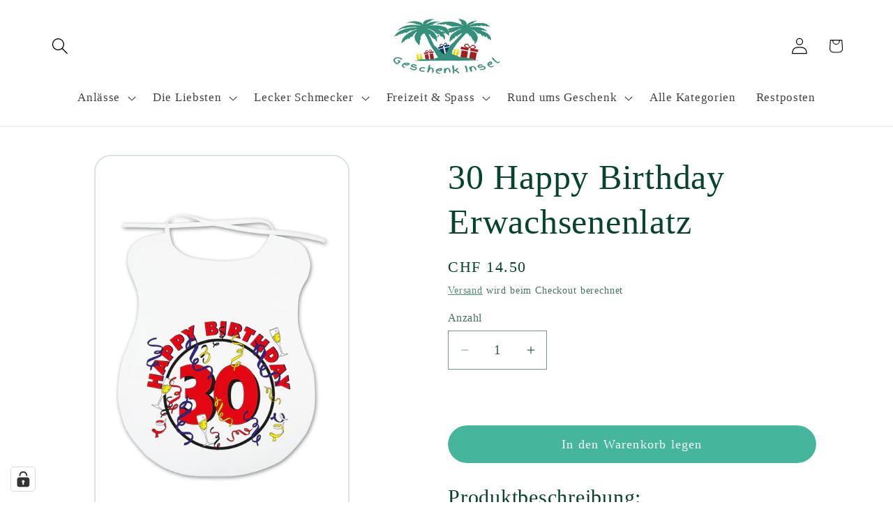

--- FILE ---
content_type: text/html; charset=utf-8
request_url: https://geschenkinsel.ch/products/30-happy-birthday-erwachsenenlatz
body_size: 39665
content:
<!doctype html>
<html class="js" lang="de">
  <head>
	<!-- Added by AVADA SEO Suite -->
	
	<!-- /Added by AVADA SEO Suite -->
    <meta charset="utf-8">
    <meta http-equiv="X-UA-Compatible" content="IE=edge">
    <meta name="viewport" content="width=device-width,initial-scale=1">
    <meta name="theme-color" content="">
    <link rel="canonical" href="https://geschenkinsel.ch/products/30-happy-birthday-erwachsenenlatz"><link rel="icon" type="image/png" href="//geschenkinsel.ch/cdn/shop/files/Geschenk_Insel.png?crop=center&height=32&v=1660467173&width=32"><title>
      30 Happy Birthday Erwachsenenlatz | Spaghetti-Latz | Geschenk Insel
</title>

    
      <meta name="description" content="Dieser Esslatz ist ein lustiges Geschenk für alle Erwachsene, die mehr oder weniger beim Essen kleckern und Humor lieben. Auf dem Spaghetti-Latz ist ein cooles Bild aufgedruckt sowie die Zahl 30 und die Aufschrift: Happy Birthday. Der Erwachsenenlatz ist ein witziges Geschenk zum 30. Geburtstag!!!">
    

    

<meta property="og:site_name" content="Geschenk Insel">
<meta property="og:url" content="https://geschenkinsel.ch/products/30-happy-birthday-erwachsenenlatz">
<meta property="og:title" content="30 Happy Birthday Erwachsenenlatz | Spaghetti-Latz | Geschenk Insel">
<meta property="og:type" content="product">
<meta property="og:description" content="Dieser Esslatz ist ein lustiges Geschenk für alle Erwachsene, die mehr oder weniger beim Essen kleckern und Humor lieben. Auf dem Spaghetti-Latz ist ein cooles Bild aufgedruckt sowie die Zahl 30 und die Aufschrift: Happy Birthday. Der Erwachsenenlatz ist ein witziges Geschenk zum 30. Geburtstag!!!"><meta property="og:image" content="http://geschenkinsel.ch/cdn/shop/products/30-HappyBirthday-Erwachsenenlatz_Spaghettilatz-fuer-Erwachsene-zu-30..jpg?v=1675210585">
  <meta property="og:image:secure_url" content="https://geschenkinsel.ch/cdn/shop/products/30-HappyBirthday-Erwachsenenlatz_Spaghettilatz-fuer-Erwachsene-zu-30..jpg?v=1675210585">
  <meta property="og:image:width" content="1000">
  <meta property="og:image:height" content="1500"><meta property="og:price:amount" content="14.50">
  <meta property="og:price:currency" content="CHF"><meta name="twitter:card" content="summary_large_image">
<meta name="twitter:title" content="30 Happy Birthday Erwachsenenlatz | Spaghetti-Latz | Geschenk Insel">
<meta name="twitter:description" content="Dieser Esslatz ist ein lustiges Geschenk für alle Erwachsene, die mehr oder weniger beim Essen kleckern und Humor lieben. Auf dem Spaghetti-Latz ist ein cooles Bild aufgedruckt sowie die Zahl 30 und die Aufschrift: Happy Birthday. Der Erwachsenenlatz ist ein witziges Geschenk zum 30. Geburtstag!!!">


    <script src="//geschenkinsel.ch/cdn/shop/t/61/assets/constants.aio.min.js?v=133247804594900058211768148740" defer="defer"></script>
    <script src="//geschenkinsel.ch/cdn/shop/t/61/assets/pubsub.aio.min.js?v=88512324690857101801768148740" defer="defer"></script>
    <script src="//geschenkinsel.ch/cdn/shop/t/61/assets/global.aio.min.js?v=25345796026650048671768148740" defer="defer"></script>
    <script src="//geschenkinsel.ch/cdn/shop/t/61/assets/details-disclosure.aio.min.js?v=89823688230835920361768148740" defer="defer"></script>
    <script src="//geschenkinsel.ch/cdn/shop/t/61/assets/details-modal.aio.min.js?v=123127863615026129191768148740" defer="defer"></script>
    <script src="//geschenkinsel.ch/cdn/shop/t/61/assets/search-form.aio.min.js?v=17542146255020668951768148740" defer="defer"></script><script>window.performance && window.performance.mark && window.performance.mark('shopify.content_for_header.start');</script><meta name="google-site-verification" content="bCFhXzv2fQoJb1QtnMwfnTFKx1QQYykg_IpQm0HDP5Y">
<meta id="shopify-digital-wallet" name="shopify-digital-wallet" content="/52031324329/digital_wallets/dialog">
<meta name="shopify-checkout-api-token" content="fea9137441448df4a8eba78a76cff3a9">
<meta id="in-context-paypal-metadata" data-shop-id="52031324329" data-venmo-supported="false" data-environment="production" data-locale="de_DE" data-paypal-v4="true" data-currency="CHF">
<link rel="alternate" type="application/json+oembed" href="https://geschenkinsel.ch/products/30-happy-birthday-erwachsenenlatz.oembed">
<script async="async" src="/checkouts/internal/preloads.js?locale=de-CH"></script>
<script id="shopify-features" type="application/json">{"accessToken":"fea9137441448df4a8eba78a76cff3a9","betas":["rich-media-storefront-analytics"],"domain":"geschenkinsel.ch","predictiveSearch":true,"shopId":52031324329,"locale":"de"}</script>
<script>var Shopify = Shopify || {};
Shopify.shop = "geschenke-haus.myshopify.com";
Shopify.locale = "de";
Shopify.currency = {"active":"CHF","rate":"1.0"};
Shopify.country = "CH";
Shopify.theme = {"name":"Neueste Version 15.4.0","id":182262366594,"schema_name":"Dawn","schema_version":"15.4.0","theme_store_id":887,"role":"main"};
Shopify.theme.handle = "null";
Shopify.theme.style = {"id":null,"handle":null};
Shopify.cdnHost = "geschenkinsel.ch/cdn";
Shopify.routes = Shopify.routes || {};
Shopify.routes.root = "/";</script>
<script type="module">!function(o){(o.Shopify=o.Shopify||{}).modules=!0}(window);</script>
<script>!function(o){function n(){var o=[];function n(){o.push(Array.prototype.slice.apply(arguments))}return n.q=o,n}var t=o.Shopify=o.Shopify||{};t.loadFeatures=n(),t.autoloadFeatures=n()}(window);</script>
<script id="shop-js-analytics" type="application/json">{"pageType":"product"}</script>
<script defer="defer" async type="module" src="//geschenkinsel.ch/cdn/shopifycloud/shop-js/modules/v2/client.init-shop-cart-sync_e98Ab_XN.de.esm.js"></script>
<script defer="defer" async type="module" src="//geschenkinsel.ch/cdn/shopifycloud/shop-js/modules/v2/chunk.common_Pcw9EP95.esm.js"></script>
<script defer="defer" async type="module" src="//geschenkinsel.ch/cdn/shopifycloud/shop-js/modules/v2/chunk.modal_CzmY4ZhL.esm.js"></script>
<script type="module">
  await import("//geschenkinsel.ch/cdn/shopifycloud/shop-js/modules/v2/client.init-shop-cart-sync_e98Ab_XN.de.esm.js");
await import("//geschenkinsel.ch/cdn/shopifycloud/shop-js/modules/v2/chunk.common_Pcw9EP95.esm.js");
await import("//geschenkinsel.ch/cdn/shopifycloud/shop-js/modules/v2/chunk.modal_CzmY4ZhL.esm.js");

  window.Shopify.SignInWithShop?.initShopCartSync?.({"fedCMEnabled":true,"windoidEnabled":true});

</script>
<script>(function() {
  var isLoaded = false;
  function asyncLoad() {
    if (isLoaded) return;
    isLoaded = true;
    var urls = ["https:\/\/seo.apps.avada.io\/avada-seo-installed.js?shop=geschenke-haus.myshopify.com","https:\/\/cdn1.avada.io\/flying-pages\/module.js?shop=geschenke-haus.myshopify.com"];
    for (var i = 0; i < urls.length; i++) {
      var s = document.createElement('script');
      if ((!1758439885204 || Date.now() < 1758439885204) &&
      (!window.AVADA_SPEED_BLACKLIST || window.AVADA_SPEED_BLACKLIST.some(pattern => pattern.test(s))) &&
      (!window.AVADA_SPEED_WHITELIST || window.AVADA_SPEED_WHITELIST.every(pattern => !pattern.test(s)))) s.type = 'lightJs'; else s.type = 'text/javascript';
      s.async = true;
      s.src = urls[i];
      var x = document.getElementsByTagName('script')[0];
      x.parentNode.insertBefore(s, x);
    }
  };
  if(window.attachEvent) {
    window.attachEvent('onload', asyncLoad);
  } else {
    window.addEventListener('load', asyncLoad, false);
  }
})();</script>
<script id="__st">var __st={"a":52031324329,"offset":3600,"reqid":"e9f55d27-3aaa-4ed6-8aec-21e2c12befd3-1769261042","pageurl":"geschenkinsel.ch\/products\/30-happy-birthday-erwachsenenlatz","u":"c7fab4739c92","p":"product","rtyp":"product","rid":7829209088216};</script>
<script>window.ShopifyPaypalV4VisibilityTracking = true;</script>
<script id="captcha-bootstrap">!function(){'use strict';const t='contact',e='account',n='new_comment',o=[[t,t],['blogs',n],['comments',n],[t,'customer']],c=[[e,'customer_login'],[e,'guest_login'],[e,'recover_customer_password'],[e,'create_customer']],r=t=>t.map((([t,e])=>`form[action*='/${t}']:not([data-nocaptcha='true']) input[name='form_type'][value='${e}']`)).join(','),a=t=>()=>t?[...document.querySelectorAll(t)].map((t=>t.form)):[];function s(){const t=[...o],e=r(t);return a(e)}const i='password',u='form_key',d=['recaptcha-v3-token','g-recaptcha-response','h-captcha-response',i],f=()=>{try{return window.sessionStorage}catch{return}},m='__shopify_v',_=t=>t.elements[u];function p(t,e,n=!1){try{const o=window.sessionStorage,c=JSON.parse(o.getItem(e)),{data:r}=function(t){const{data:e,action:n}=t;return t[m]||n?{data:e,action:n}:{data:t,action:n}}(c);for(const[e,n]of Object.entries(r))t.elements[e]&&(t.elements[e].value=n);n&&o.removeItem(e)}catch(o){console.error('form repopulation failed',{error:o})}}const l='form_type',E='cptcha';function T(t){t.dataset[E]=!0}const w=window,h=w.document,L='Shopify',v='ce_forms',y='captcha';let A=!1;((t,e)=>{const n=(g='f06e6c50-85a8-45c8-87d0-21a2b65856fe',I='https://cdn.shopify.com/shopifycloud/storefront-forms-hcaptcha/ce_storefront_forms_captcha_hcaptcha.v1.5.2.iife.js',D={infoText:'Durch hCaptcha geschützt',privacyText:'Datenschutz',termsText:'Allgemeine Geschäftsbedingungen'},(t,e,n)=>{const o=w[L][v],c=o.bindForm;if(c)return c(t,g,e,D).then(n);var r;o.q.push([[t,g,e,D],n]),r=I,A||(h.body.append(Object.assign(h.createElement('script'),{id:'captcha-provider',async:!0,src:r})),A=!0)});var g,I,D;w[L]=w[L]||{},w[L][v]=w[L][v]||{},w[L][v].q=[],w[L][y]=w[L][y]||{},w[L][y].protect=function(t,e){n(t,void 0,e),T(t)},Object.freeze(w[L][y]),function(t,e,n,w,h,L){const[v,y,A,g]=function(t,e,n){const i=e?o:[],u=t?c:[],d=[...i,...u],f=r(d),m=r(i),_=r(d.filter((([t,e])=>n.includes(e))));return[a(f),a(m),a(_),s()]}(w,h,L),I=t=>{const e=t.target;return e instanceof HTMLFormElement?e:e&&e.form},D=t=>v().includes(t);t.addEventListener('submit',(t=>{const e=I(t);if(!e)return;const n=D(e)&&!e.dataset.hcaptchaBound&&!e.dataset.recaptchaBound,o=_(e),c=g().includes(e)&&(!o||!o.value);(n||c)&&t.preventDefault(),c&&!n&&(function(t){try{if(!f())return;!function(t){const e=f();if(!e)return;const n=_(t);if(!n)return;const o=n.value;o&&e.removeItem(o)}(t);const e=Array.from(Array(32),(()=>Math.random().toString(36)[2])).join('');!function(t,e){_(t)||t.append(Object.assign(document.createElement('input'),{type:'hidden',name:u})),t.elements[u].value=e}(t,e),function(t,e){const n=f();if(!n)return;const o=[...t.querySelectorAll(`input[type='${i}']`)].map((({name:t})=>t)),c=[...d,...o],r={};for(const[a,s]of new FormData(t).entries())c.includes(a)||(r[a]=s);n.setItem(e,JSON.stringify({[m]:1,action:t.action,data:r}))}(t,e)}catch(e){console.error('failed to persist form',e)}}(e),e.submit())}));const S=(t,e)=>{t&&!t.dataset[E]&&(n(t,e.some((e=>e===t))),T(t))};for(const o of['focusin','change'])t.addEventListener(o,(t=>{const e=I(t);D(e)&&S(e,y())}));const B=e.get('form_key'),M=e.get(l),P=B&&M;t.addEventListener('DOMContentLoaded',(()=>{const t=y();if(P)for(const e of t)e.elements[l].value===M&&p(e,B);[...new Set([...A(),...v().filter((t=>'true'===t.dataset.shopifyCaptcha))])].forEach((e=>S(e,t)))}))}(h,new URLSearchParams(w.location.search),n,t,e,['guest_login'])})(!0,!0)}();</script>
<script integrity="sha256-4kQ18oKyAcykRKYeNunJcIwy7WH5gtpwJnB7kiuLZ1E=" data-source-attribution="shopify.loadfeatures" defer="defer" src="//geschenkinsel.ch/cdn/shopifycloud/storefront/assets/storefront/load_feature-a0a9edcb.js" crossorigin="anonymous"></script>
<script data-source-attribution="shopify.dynamic_checkout.dynamic.init">var Shopify=Shopify||{};Shopify.PaymentButton=Shopify.PaymentButton||{isStorefrontPortableWallets:!0,init:function(){window.Shopify.PaymentButton.init=function(){};var t=document.createElement("script");t.src="https://geschenkinsel.ch/cdn/shopifycloud/portable-wallets/latest/portable-wallets.de.js",t.type="module",document.head.appendChild(t)}};
</script>
<script data-source-attribution="shopify.dynamic_checkout.buyer_consent">
  function portableWalletsHideBuyerConsent(e){var t=document.getElementById("shopify-buyer-consent"),n=document.getElementById("shopify-subscription-policy-button");t&&n&&(t.classList.add("hidden"),t.setAttribute("aria-hidden","true"),n.removeEventListener("click",e))}function portableWalletsShowBuyerConsent(e){var t=document.getElementById("shopify-buyer-consent"),n=document.getElementById("shopify-subscription-policy-button");t&&n&&(t.classList.remove("hidden"),t.removeAttribute("aria-hidden"),n.addEventListener("click",e))}window.Shopify?.PaymentButton&&(window.Shopify.PaymentButton.hideBuyerConsent=portableWalletsHideBuyerConsent,window.Shopify.PaymentButton.showBuyerConsent=portableWalletsShowBuyerConsent);
</script>
<script data-source-attribution="shopify.dynamic_checkout.cart.bootstrap">document.addEventListener("DOMContentLoaded",(function(){function t(){return document.querySelector("shopify-accelerated-checkout-cart, shopify-accelerated-checkout")}if(t())Shopify.PaymentButton.init();else{new MutationObserver((function(e,n){t()&&(Shopify.PaymentButton.init(),n.disconnect())})).observe(document.body,{childList:!0,subtree:!0})}}));
</script>
<link id="shopify-accelerated-checkout-styles" rel="stylesheet" media="screen" href="https://geschenkinsel.ch/cdn/shopifycloud/portable-wallets/latest/accelerated-checkout-backwards-compat.css" crossorigin="anonymous">
<style id="shopify-accelerated-checkout-cart">
        #shopify-buyer-consent {
  margin-top: 1em;
  display: inline-block;
  width: 100%;
}

#shopify-buyer-consent.hidden {
  display: none;
}

#shopify-subscription-policy-button {
  background: none;
  border: none;
  padding: 0;
  text-decoration: underline;
  font-size: inherit;
  cursor: pointer;
}

#shopify-subscription-policy-button::before {
  box-shadow: none;
}

      </style>
<script id="sections-script" data-sections="header" defer="defer" src="//geschenkinsel.ch/cdn/shop/t/61/compiled_assets/scripts.js?v=9512"></script>
<script>window.performance && window.performance.mark && window.performance.mark('shopify.content_for_header.end');</script>


    <style data-shopify>
      
      
      
      
      

      
        :root,
        .color-background-1 {
          --color-background: 255,255,255;
        
          --gradient-background: #ffffff;
        

        

        --color-foreground: 8,67,46;
        --color-background-contrast: 191,191,191;
        --color-shadow: 8,67,46;
        --color-button: 69,181,155;
        --color-button-text: 250,250,250;
        --color-secondary-button: 255,255,255;
        --color-secondary-button-text: 47,118,93;
        --color-link: 47,118,93;
        --color-badge-foreground: 8,67,46;
        --color-badge-background: 255,255,255;
        --color-badge-border: 8,67,46;
        --payment-terms-background-color: rgb(255 255 255);
      }
      
        
        .color-background-2 {
          --color-background: 235,249,244;
        
          --gradient-background: #ebf9f4;
        

        

        --color-foreground: 8,67,46;
        --color-background-contrast: 137,220,190;
        --color-shadow: 8,67,46;
        --color-button: 8,67,46;
        --color-button-text: 235,249,244;
        --color-secondary-button: 235,249,244;
        --color-secondary-button-text: 8,67,46;
        --color-link: 8,67,46;
        --color-badge-foreground: 8,67,46;
        --color-badge-background: 235,249,244;
        --color-badge-border: 8,67,46;
        --payment-terms-background-color: rgb(235 249 244);
      }
      
        
        .color-inverse {
          --color-background: 8,67,46;
        
          --gradient-background: #08432e;
        

        

        --color-foreground: 255,255,255;
        --color-background-contrast: 11,90,62;
        --color-shadow: 8,67,46;
        --color-button: 255,255,255;
        --color-button-text: 8,67,46;
        --color-secondary-button: 8,67,46;
        --color-secondary-button-text: 255,255,255;
        --color-link: 255,255,255;
        --color-badge-foreground: 255,255,255;
        --color-badge-background: 8,67,46;
        --color-badge-border: 255,255,255;
        --payment-terms-background-color: rgb(8 67 46);
      }
      
        
        .color-accent-1 {
          --color-background: 69,181,155;
        
          --gradient-background: #45b59b;
        

        

        --color-foreground: 250,250,250;
        --color-background-contrast: 34,89,76;
        --color-shadow: 8,67,46;
        --color-button: 250,250,250;
        --color-button-text: 69,181,155;
        --color-secondary-button: 69,181,155;
        --color-secondary-button-text: 250,250,250;
        --color-link: 250,250,250;
        --color-badge-foreground: 250,250,250;
        --color-badge-background: 69,181,155;
        --color-badge-border: 250,250,250;
        --payment-terms-background-color: rgb(69 181 155);
      }
      
        
        .color-accent-2 {
          --color-background: 47,118,93;
        
          --gradient-background: #2f765d;
        

        

        --color-foreground: 255,255,255;
        --color-background-contrast: 11,27,21;
        --color-shadow: 8,67,46;
        --color-button: 250,250,250;
        --color-button-text: 47,118,93;
        --color-secondary-button: 47,118,93;
        --color-secondary-button-text: 255,255,255;
        --color-link: 255,255,255;
        --color-badge-foreground: 255,255,255;
        --color-badge-background: 47,118,93;
        --color-badge-border: 255,255,255;
        --payment-terms-background-color: rgb(47 118 93);
      }
      
        
        .color-scheme-2780eda4-89be-46a6-98b7-3fcfe0b6957c {
          --color-background: 232,237,67;
        
          --gradient-background: #e8ed43;
        

        

        --color-foreground: 221,29,29;
        --color-background-contrast: 157,161,15;
        --color-shadow: 8,67,46;
        --color-button: 69,181,155;
        --color-button-text: 250,250,250;
        --color-secondary-button: 232,237,67;
        --color-secondary-button-text: 47,118,93;
        --color-link: 47,118,93;
        --color-badge-foreground: 221,29,29;
        --color-badge-background: 232,237,67;
        --color-badge-border: 221,29,29;
        --payment-terms-background-color: rgb(232 237 67);
      }
      
        
        .color-scheme-1be0adf1-166d-4f2e-b518-51cd43ec0ed7 {
          --color-background: 241,246,13;
        
          --gradient-background: #f1f60d;
        

        

        --color-foreground: 8,67,46;
        --color-background-contrast: 124,127,5;
        --color-shadow: 8,67,46;
        --color-button: 69,181,155;
        --color-button-text: 250,250,250;
        --color-secondary-button: 241,246,13;
        --color-secondary-button-text: 47,118,93;
        --color-link: 47,118,93;
        --color-badge-foreground: 8,67,46;
        --color-badge-background: 241,246,13;
        --color-badge-border: 8,67,46;
        --payment-terms-background-color: rgb(241 246 13);
      }
      
        
        .color-scheme-e550b346-e97e-46fe-8f40-e73319b36416 {
          --color-background: 255,255,255;
        
          --gradient-background: #ffffff;
        

        

        --color-foreground: 221,29,29;
        --color-background-contrast: 191,191,191;
        --color-shadow: 8,67,46;
        --color-button: 69,181,155;
        --color-button-text: 250,250,250;
        --color-secondary-button: 255,255,255;
        --color-secondary-button-text: 47,118,93;
        --color-link: 47,118,93;
        --color-badge-foreground: 221,29,29;
        --color-badge-background: 255,255,255;
        --color-badge-border: 221,29,29;
        --payment-terms-background-color: rgb(255 255 255);
      }
      
        
        .color-scheme-44423034-217a-40ff-ac8a-61589076f950 {
          --color-background: 255,255,255;
        
          --gradient-background: #ffffff;
        

        

        --color-foreground: 0,0,0;
        --color-background-contrast: 191,191,191;
        --color-shadow: 8,67,46;
        --color-button: 69,181,155;
        --color-button-text: 0,0,0;
        --color-secondary-button: 255,255,255;
        --color-secondary-button-text: 47,118,93;
        --color-link: 47,118,93;
        --color-badge-foreground: 0,0,0;
        --color-badge-background: 255,255,255;
        --color-badge-border: 0,0,0;
        --payment-terms-background-color: rgb(255 255 255);
      }
      
        
        .color-scheme-9bf4db66-ab05-4713-9c15-71d7b618dc9d {
          --color-background: 175,10,10;
        
          --gradient-background: #af0a0a;
        

        

        --color-foreground: 255,255,255;
        --color-background-contrast: 199,11,11;
        --color-shadow: 250,250,250;
        --color-button: 250,250,250;
        --color-button-text: 175,10,10;
        --color-secondary-button: 175,10,10;
        --color-secondary-button-text: 255,255,255;
        --color-link: 255,255,255;
        --color-badge-foreground: 255,255,255;
        --color-badge-background: 175,10,10;
        --color-badge-border: 255,255,255;
        --payment-terms-background-color: rgb(175 10 10);
      }
      

      body, .color-background-1, .color-background-2, .color-inverse, .color-accent-1, .color-accent-2, .color-scheme-2780eda4-89be-46a6-98b7-3fcfe0b6957c, .color-scheme-1be0adf1-166d-4f2e-b518-51cd43ec0ed7, .color-scheme-e550b346-e97e-46fe-8f40-e73319b36416, .color-scheme-44423034-217a-40ff-ac8a-61589076f950, .color-scheme-9bf4db66-ab05-4713-9c15-71d7b618dc9d {
        color: rgba(var(--color-foreground), 0.75);
        background-color: rgb(var(--color-background));
      }

      :root {
        --font-body-family: "New York", Iowan Old Style, Apple Garamond, Baskerville, Times New Roman, Droid Serif, Times, Source Serif Pro, serif, Apple Color Emoji, Segoe UI Emoji, Segoe UI Symbol;
        --font-body-style: normal;
        --font-body-weight: 400;
        --font-body-weight-bold: 700;

        --font-heading-family: "New York", Iowan Old Style, Apple Garamond, Baskerville, Times New Roman, Droid Serif, Times, Source Serif Pro, serif, Apple Color Emoji, Segoe UI Emoji, Segoe UI Symbol;
        --font-heading-style: normal;
        --font-heading-weight: 400;

        --font-body-scale: 1.2;
        --font-heading-scale: 1.0416666666666667;

        --media-padding: px;
        --media-border-opacity: 0.15;
        --media-border-width: 2px;
        --media-radius: 24px;
        --media-shadow-opacity: 0.0;
        --media-shadow-horizontal-offset: 0px;
        --media-shadow-vertical-offset: 0px;
        --media-shadow-blur-radius: 5px;
        --media-shadow-visible: 0;

        --page-width: 140rem;
        --page-width-margin: 0rem;

        --product-card-image-padding: 1.2rem;
        --product-card-corner-radius: 2.6rem;
        --product-card-text-alignment: center;
        --product-card-border-width: 0.1rem;
        --product-card-border-opacity: 0.1;
        --product-card-shadow-opacity: 0.0;
        --product-card-shadow-visible: 0;
        --product-card-shadow-horizontal-offset: 0.0rem;
        --product-card-shadow-vertical-offset: 0.0rem;
        --product-card-shadow-blur-radius: 0.0rem;

        --collection-card-image-padding: 0.2rem;
        --collection-card-corner-radius: 2.2rem;
        --collection-card-text-alignment: center;
        --collection-card-border-width: 0.2rem;
        --collection-card-border-opacity: 0.1;
        --collection-card-shadow-opacity: 0.0;
        --collection-card-shadow-visible: 0;
        --collection-card-shadow-horizontal-offset: 0.0rem;
        --collection-card-shadow-vertical-offset: 0.0rem;
        --collection-card-shadow-blur-radius: 0.0rem;

        --blog-card-image-padding: 0.0rem;
        --blog-card-corner-radius: 0.0rem;
        --blog-card-text-alignment: left;
        --blog-card-border-width: 0.0rem;
        --blog-card-border-opacity: 0.1;
        --blog-card-shadow-opacity: 0.0;
        --blog-card-shadow-visible: 0;
        --blog-card-shadow-horizontal-offset: 0.0rem;
        --blog-card-shadow-vertical-offset: 0.4rem;
        --blog-card-shadow-blur-radius: 0.5rem;

        --badge-corner-radius: 4.0rem;

        --popup-border-width: 1px;
        --popup-border-opacity: 0.6;
        --popup-corner-radius: 40px;
        --popup-shadow-opacity: 0.0;
        --popup-shadow-horizontal-offset: 0px;
        --popup-shadow-vertical-offset: 0px;
        --popup-shadow-blur-radius: 0px;

        --drawer-border-width: 1px;
        --drawer-border-opacity: 0.1;
        --drawer-shadow-opacity: 0.0;
        --drawer-shadow-horizontal-offset: 0px;
        --drawer-shadow-vertical-offset: 4px;
        --drawer-shadow-blur-radius: 5px;

        --spacing-sections-desktop: 48px;
        --spacing-sections-mobile: 34px;

        --grid-desktop-vertical-spacing: 12px;
        --grid-desktop-horizontal-spacing: 12px;
        --grid-mobile-vertical-spacing: 6px;
        --grid-mobile-horizontal-spacing: 6px;

        --text-boxes-border-opacity: 0.3;
        --text-boxes-border-width: 0px;
        --text-boxes-radius: 34px;
        --text-boxes-shadow-opacity: 0.0;
        --text-boxes-shadow-visible: 0;
        --text-boxes-shadow-horizontal-offset: 0px;
        --text-boxes-shadow-vertical-offset: 0px;
        --text-boxes-shadow-blur-radius: 0px;

        --buttons-radius: 28px;
        --buttons-radius-outset: 28px;
        --buttons-border-width: 0px;
        --buttons-border-opacity: 0.0;
        --buttons-shadow-opacity: 0.0;
        --buttons-shadow-visible: 0;
        --buttons-shadow-horizontal-offset: 0px;
        --buttons-shadow-vertical-offset: 0px;
        --buttons-shadow-blur-radius: 0px;
        --buttons-border-offset: 0.3px;

        --inputs-radius: 0px;
        --inputs-border-width: 1px;
        --inputs-border-opacity: 0.55;
        --inputs-shadow-opacity: 0.0;
        --inputs-shadow-horizontal-offset: 0px;
        --inputs-margin-offset: 0px;
        --inputs-shadow-vertical-offset: 12px;
        --inputs-shadow-blur-radius: 5px;
        --inputs-radius-outset: 0px;

        --variant-pills-radius: 22px;
        --variant-pills-border-width: 2px;
        --variant-pills-border-opacity: 1.0;
        --variant-pills-shadow-opacity: 0.0;
        --variant-pills-shadow-horizontal-offset: 0px;
        --variant-pills-shadow-vertical-offset: 0px;
        --variant-pills-shadow-blur-radius: 0px;
      }

      *,
      *::before,
      *::after {
        box-sizing: inherit;
      }

      html {
        box-sizing: border-box;
        font-size: calc(var(--font-body-scale) * 62.5%);
        height: 100%;
      }

      body {
        display: grid;
        grid-template-rows: auto auto 1fr auto;
        grid-template-columns: 100%;
        min-height: 100%;
        margin: 0;
        font-size: 1.5rem;
        letter-spacing: 0.06rem;
        line-height: calc(1 + 0.8 / var(--font-body-scale));
        font-family: var(--font-body-family);
        font-style: var(--font-body-style);
        font-weight: var(--font-body-weight);
      }

      @media screen and (min-width: 750px) {
        body {
          font-size: 1.6rem;
        }
      }
    </style>

    <link href="//geschenkinsel.ch/cdn/shop/t/61/assets/base.aio.min.css?v=99290529728225193391768148742" rel="stylesheet" type="text/css" media="all" />
    <link rel="stylesheet" href="//geschenkinsel.ch/cdn/shop/t/61/assets/component-cart-items.aio.min.css?v=13033300910818915211758280879" media="print" onload="this.media='all'"><link href="//geschenkinsel.ch/cdn/shop/t/61/assets/component-localization-form.aio.min.css?v=107639645483294407131768148748" rel="stylesheet" type="text/css" media="all" />
      <script src="//geschenkinsel.ch/cdn/shop/t/61/assets/localization-form.aio.min.js?v=41932449827155796241768148740" defer="defer"></script><link
        rel="stylesheet"
        href="//geschenkinsel.ch/cdn/shop/t/61/assets/component-predictive-search.aio.min.css?v=36175627757264232561768148752"
        media="print"
        onload="this.media='all'"
      ><script>
      if (Shopify.designMode) {
        document.documentElement.classList.add('shopify-design-mode');
      }
    </script>
  
	<!-- Added by AVADA SEO Suite -->
	
	<!-- /Added by AVADA SEO Suite -->
	<!-- BEGIN app block: shopify://apps/complianz-gdpr-cookie-consent/blocks/bc-block/e49729f0-d37d-4e24-ac65-e0e2f472ac27 -->

    
    
<link id='complianz-css' rel="stylesheet" href=https://cdn.shopify.com/extensions/019be05e-f673-7a8f-bd4e-ed0da9930f96/gdpr-legal-cookie-75/assets/complainz.css media="print" onload="this.media='all'">
    <style>
        #Compliance-iframe.Compliance-iframe-branded > div.purposes-header,
        #Compliance-iframe.Compliance-iframe-branded > div.cmplc-cmp-header,
        #purposes-container > div.purposes-header,
        #Compliance-cs-banner .Compliance-cs-brand {
            background-color: #ffffff !important;
            color: #000000!important;
        }
        #Compliance-iframe.Compliance-iframe-branded .purposes-header .cmplc-btn-cp ,
        #Compliance-iframe.Compliance-iframe-branded .purposes-header .cmplc-btn-cp:hover,
        #Compliance-iframe.Compliance-iframe-branded .purposes-header .cmplc-btn-back:hover  {
            background-color: #ffffff !important;
            opacity: 1 !important;
        }
        #Compliance-cs-banner .cmplc-toggle .cmplc-toggle-label {
            color: !important;
        }
        #Compliance-iframe.Compliance-iframe-branded .purposes-header .cmplc-btn-cp:hover,
        #Compliance-iframe.Compliance-iframe-branded .purposes-header .cmplc-btn-back:hover {
            background-color: !important;
            color: !important;
        }
        #Compliance-cs-banner #Compliance-cs-title {
            font-size: 14px !important;
        }
        #Compliance-cs-banner .Compliance-cs-content,
        #Compliance-cs-title,
        .cmplc-toggle-checkbox.granular-control-checkbox span {
            background-color: #FFFFFF !important;
            color: #0A0A0A !important;
            font-size: 14px !important;
        }
        #Compliance-cs-banner .Compliance-cs-close-btn {
            font-size: 14px !important;
            background-color: #FFFFFF !important;
        }
        #Compliance-cs-banner .Compliance-cs-opt-group {
            color: #FFFFFF !important;
        }
        #Compliance-cs-banner .Compliance-cs-opt-group button,
        .Compliance-alert button.Compliance-button-cancel {
            background-color: #FFFFFF!important;
            color: #007BBC!important;
        }
        #Compliance-cs-banner .Compliance-cs-opt-group button.Compliance-cs-accept-btn,
        #Compliance-cs-banner .Compliance-cs-opt-group button.Compliance-cs-btn-primary,
        .Compliance-alert button.Compliance-button-confirm {
            background-color: #007BBC !important;
            color: #FFFFFF !important;
        }
        #Compliance-cs-banner .Compliance-cs-opt-group button.Compliance-cs-reject-btn {
            background-color: #007BBC!important;
            color: #FFFFFF!important;
        }

        #Compliance-cs-banner .Compliance-banner-content button {
            cursor: pointer !important;
            color: currentColor !important;
            text-decoration: underline !important;
            border: none !important;
            background-color: transparent !important;
            font-size: 100% !important;
            padding: 0 !important;
        }

        #Compliance-cs-banner .Compliance-cs-opt-group button {
            border-radius: 4px !important;
            padding-block: 10px !important;
        }
        @media (min-width: 640px) {
            #Compliance-cs-banner.Compliance-cs-default-floating:not(.Compliance-cs-top):not(.Compliance-cs-center) .Compliance-cs-container, #Compliance-cs-banner.Compliance-cs-default-floating:not(.Compliance-cs-bottom):not(.Compliance-cs-center) .Compliance-cs-container, #Compliance-cs-banner.Compliance-cs-default-floating.Compliance-cs-center:not(.Compliance-cs-top):not(.Compliance-cs-bottom) .Compliance-cs-container {
                width: 560px !important;
            }
            #Compliance-cs-banner.Compliance-cs-default-floating:not(.Compliance-cs-top):not(.Compliance-cs-center) .Compliance-cs-opt-group, #Compliance-cs-banner.Compliance-cs-default-floating:not(.Compliance-cs-bottom):not(.Compliance-cs-center) .Compliance-cs-opt-group, #Compliance-cs-banner.Compliance-cs-default-floating.Compliance-cs-center:not(.Compliance-cs-top):not(.Compliance-cs-bottom) .Compliance-cs-opt-group {
                flex-direction: row !important;
            }
            #Compliance-cs-banner .Compliance-cs-opt-group button:not(:last-of-type),
            #Compliance-cs-banner .Compliance-cs-opt-group button {
                margin-right: 4px !important;
            }
            #Compliance-cs-banner .Compliance-cs-container .Compliance-cs-brand {
                position: absolute !important;
                inset-block-start: 6px;
            }
        }
        #Compliance-cs-banner.Compliance-cs-default-floating:not(.Compliance-cs-top):not(.Compliance-cs-center) .Compliance-cs-opt-group > div, #Compliance-cs-banner.Compliance-cs-default-floating:not(.Compliance-cs-bottom):not(.Compliance-cs-center) .Compliance-cs-opt-group > div, #Compliance-cs-banner.Compliance-cs-default-floating.Compliance-cs-center:not(.Compliance-cs-top):not(.Compliance-cs-bottom) .Compliance-cs-opt-group > div {
            flex-direction: row-reverse;
            width: 100% !important;
        }

        .Compliance-cs-brand-badge-outer, .Compliance-cs-brand-badge, #Compliance-cs-banner.Compliance-cs-default-floating.Compliance-cs-bottom .Compliance-cs-brand-badge-outer,
        #Compliance-cs-banner.Compliance-cs-default.Compliance-cs-bottom .Compliance-cs-brand-badge-outer,
        #Compliance-cs-banner.Compliance-cs-default:not(.Compliance-cs-left) .Compliance-cs-brand-badge-outer,
        #Compliance-cs-banner.Compliance-cs-default-floating:not(.Compliance-cs-left) .Compliance-cs-brand-badge-outer {
            display: none !important
        }

        #Compliance-cs-banner:not(.Compliance-cs-top):not(.Compliance-cs-bottom) .Compliance-cs-container.Compliance-cs-themed {
            flex-direction: row !important;
        }

        #Compliance-cs-banner #Compliance-cs-title,
        #Compliance-cs-banner #Compliance-cs-custom-title {
            justify-self: center !important;
            font-size: 14px !important;
            font-family: -apple-system,sans-serif !important;
            margin-inline: auto !important;
            width: 55% !important;
            text-align: center;
            font-weight: 600;
            visibility: unset;
        }

        @media (max-width: 640px) {
            #Compliance-cs-banner #Compliance-cs-title,
            #Compliance-cs-banner #Compliance-cs-custom-title {
                display: block;
            }
        }

        #Compliance-cs-banner .Compliance-cs-brand img {
            max-width: 110px !important;
            min-height: 32px !important;
        }
        #Compliance-cs-banner .Compliance-cs-container .Compliance-cs-brand {
            background: none !important;
            padding: 0px !important;
            margin-block-start:10px !important;
            margin-inline-start:16px !important;
        }

        #Compliance-cs-banner .Compliance-cs-opt-group button {
            padding-inline: 4px !important;
        }

    </style>
    
    
    
    

    <script type="text/javascript">
        function loadScript(src) {
            return new Promise((resolve, reject) => {
                const s = document.createElement("script");
                s.src = src;
                s.charset = "UTF-8";
                s.onload = resolve;
                s.onerror = reject;
                document.head.appendChild(s);
            });
        }

        function filterGoogleConsentModeURLs(domainsArray) {
            const googleConsentModeComplianzURls = [
                // 197, # Google Tag Manager:
                {"domain":"s.www.googletagmanager.com", "path":""},
                {"domain":"www.tagmanager.google.com", "path":""},
                {"domain":"www.googletagmanager.com", "path":""},
                {"domain":"googletagmanager.com", "path":""},
                {"domain":"tagassistant.google.com", "path":""},
                {"domain":"tagmanager.google.com", "path":""},

                // 2110, # Google Analytics 4:
                {"domain":"www.analytics.google.com", "path":""},
                {"domain":"www.google-analytics.com", "path":""},
                {"domain":"ssl.google-analytics.com", "path":""},
                {"domain":"google-analytics.com", "path":""},
                {"domain":"analytics.google.com", "path":""},
                {"domain":"region1.google-analytics.com", "path":""},
                {"domain":"region1.analytics.google.com", "path":""},
                {"domain":"*.google-analytics.com", "path":""},
                {"domain":"www.googletagmanager.com", "path":"/gtag/js?id=G"},
                {"domain":"googletagmanager.com", "path":"/gtag/js?id=UA"},
                {"domain":"www.googletagmanager.com", "path":"/gtag/js?id=UA"},
                {"domain":"googletagmanager.com", "path":"/gtag/js?id=G"},

                // 177, # Google Ads conversion tracking:
                {"domain":"googlesyndication.com", "path":""},
                {"domain":"media.admob.com", "path":""},
                {"domain":"gmodules.com", "path":""},
                {"domain":"ad.ytsa.net", "path":""},
                {"domain":"dartmotif.net", "path":""},
                {"domain":"dmtry.com", "path":""},
                {"domain":"go.channelintelligence.com", "path":""},
                {"domain":"googleusercontent.com", "path":""},
                {"domain":"googlevideo.com", "path":""},
                {"domain":"gvt1.com", "path":""},
                {"domain":"links.channelintelligence.com", "path":""},
                {"domain":"obrasilinteirojoga.com.br", "path":""},
                {"domain":"pcdn.tcgmsrv.net", "path":""},
                {"domain":"rdr.tag.channelintelligence.com", "path":""},
                {"domain":"static.googleadsserving.cn", "path":""},
                {"domain":"studioapi.doubleclick.com", "path":""},
                {"domain":"teracent.net", "path":""},
                {"domain":"ttwbs.channelintelligence.com", "path":""},
                {"domain":"wtb.channelintelligence.com", "path":""},
                {"domain":"youknowbest.com", "path":""},
                {"domain":"doubleclick.net", "path":""},
                {"domain":"redirector.gvt1.com", "path":""},

                //116, # Google Ads Remarketing
                {"domain":"googlesyndication.com", "path":""},
                {"domain":"media.admob.com", "path":""},
                {"domain":"gmodules.com", "path":""},
                {"domain":"ad.ytsa.net", "path":""},
                {"domain":"dartmotif.net", "path":""},
                {"domain":"dmtry.com", "path":""},
                {"domain":"go.channelintelligence.com", "path":""},
                {"domain":"googleusercontent.com", "path":""},
                {"domain":"googlevideo.com", "path":""},
                {"domain":"gvt1.com", "path":""},
                {"domain":"links.channelintelligence.com", "path":""},
                {"domain":"obrasilinteirojoga.com.br", "path":""},
                {"domain":"pcdn.tcgmsrv.net", "path":""},
                {"domain":"rdr.tag.channelintelligence.com", "path":""},
                {"domain":"static.googleadsserving.cn", "path":""},
                {"domain":"studioapi.doubleclick.com", "path":""},
                {"domain":"teracent.net", "path":""},
                {"domain":"ttwbs.channelintelligence.com", "path":""},
                {"domain":"wtb.channelintelligence.com", "path":""},
                {"domain":"youknowbest.com", "path":""},
                {"domain":"doubleclick.net", "path":""},
                {"domain":"redirector.gvt1.com", "path":""}
            ];

            if (!Array.isArray(domainsArray)) { 
                return [];
            }

            const blockedPairs = new Map();
            for (const rule of googleConsentModeComplianzURls) {
                if (!blockedPairs.has(rule.domain)) {
                    blockedPairs.set(rule.domain, new Set());
                }
                blockedPairs.get(rule.domain).add(rule.path);
            }

            return domainsArray.filter(item => {
                const paths = blockedPairs.get(item.d);
                return !(paths && paths.has(item.p));
            });
        }

        function setupAutoblockingByDomain() {
            // autoblocking by domain
            const autoblockByDomainArray = [];
            const prefixID = '10000' // to not get mixed with real metis ids
            let cmpBlockerDomains = []
            let cmpCmplcVendorsPurposes = {}
            let counter = 1
            for (const object of autoblockByDomainArray) {
                cmpBlockerDomains.push({
                    d: object.d,
                    p: object.path,
                    v: prefixID + counter,
                });
                counter++;
            }
            
            counter = 1
            for (const object of autoblockByDomainArray) {
                cmpCmplcVendorsPurposes[prefixID + counter] = object?.p ?? '1';
                counter++;
            }

            Object.defineProperty(window, "cmp_cmplc_vendors_purposes", {
                get() {
                    return cmpCmplcVendorsPurposes;
                },
                set(value) {
                    cmpCmplcVendorsPurposes = { ...cmpCmplcVendorsPurposes, ...value };
                }
            });
            const basicGmc = false;


            Object.defineProperty(window, "cmp_importblockerdomains", {
                get() {
                    if (basicGmc) {
                        return filterGoogleConsentModeURLs(cmpBlockerDomains);
                    }
                    return cmpBlockerDomains;
                },
                set(value) {
                    cmpBlockerDomains = [ ...cmpBlockerDomains, ...value ];
                }
            });
        }

        function enforceRejectionRecovery() {
            const base = (window._cmplc = window._cmplc || {});
            const featuresHolder = {};

            function lockFlagOn(holder) {
                const desc = Object.getOwnPropertyDescriptor(holder, 'rejection_recovery');
                if (!desc) {
                    Object.defineProperty(holder, 'rejection_recovery', {
                        get() { return true; },
                        set(_) { /* ignore */ },
                        enumerable: true,
                        configurable: false
                    });
                }
                return holder;
            }

            Object.defineProperty(base, 'csFeatures', {
                configurable: false,
                enumerable: true,
                get() {
                    return featuresHolder;
                },
                set(obj) {
                    if (obj && typeof obj === 'object') {
                        Object.keys(obj).forEach(k => {
                            if (k !== 'rejection_recovery') {
                                featuresHolder[k] = obj[k];
                            }
                        });
                    }
                    // we lock it, it won't try to redefine
                    lockFlagOn(featuresHolder);
                }
            });

            // Ensure an object is exposed even if read early
            if (!('csFeatures' in base)) {
                base.csFeatures = {};
            } else {
                // If someone already set it synchronously, merge and lock now.
                base.csFeatures = base.csFeatures;
            }
        }

        function splitDomains(joinedString) {
            if (!joinedString) {
                return []; // empty string -> empty array
            }
            return joinedString.split(";");
        }

        function setupWhitelist() {
            // Whitelist by domain:
            const whitelistString = "";
            const whitelist_array = [...splitDomains(whitelistString)];
            if (Array.isArray(window?.cmp_block_ignoredomains)) {
                window.cmp_block_ignoredomains = [...whitelist_array, ...window.cmp_block_ignoredomains];
            }
        }

        async function initCompliance() {
            const currentCsConfiguration = {"banner":{"acceptButtonDisplay":true,"rejectButtonDisplay":true,"customizeButtonDisplay":true,"position":"float-center","backgroundOverlay":false,"fontSize":"14px","content":"","title":"","hideTitle":false,"acceptButtonCaption":"","rejectButtonCaption":"","customizeButtonCaption":"","cookiePolicyLinkCaption":"","privacyWidget":true,"privacyWidgetPosition":"bottom-left","backgroundColor":"#FFFFFF","cookiePolicyLinkColor":"#4DA8DA","textColor":"#0A0A0A","acceptButtonColor":"#007BBC","acceptButtonCaptionColor":"#FFFFFF","rejectButtonColor":"#007BBC","rejectButtonCaptionColor":"#FFFFFF","customizeButtonColor":"#FFFFFF","customizeButtonCaptionColor":"#007BBC","applyStyles":"false"},"privacyWidget":true,"siteId":4246340,"cookiePolicyIds":{"de":97308231}};
            const preview_config = {"format_and_position":{"has_background_overlay":false,"position":"float-center"},"text":{"fontsize":"14px","content":{"title":{"bg":"","ca":"","cs":"","da":"","de":"","el":"","en":"","en-GB":"","es":"","et":"","fi":"","fr":"","hr":"","hu":"","it":"","lt":"","lv":"","nl":"","no":"","pl":"","pt":"","pt-BR":"","ro":"","ru":"","sk":"","sl":"","sv":""},"hideTitle":false,"main":{"bg":"","ca":"","cs":"","da":"","de":"","el":"","en":"","en-GB":"","es":"","et":"","fi":"","fr":"","hr":"","hu":"","it":"","lt":"","lv":"","nl":"","no":"","pl":"","pt":"","pt-BR":"","ro":"","ru":"","sk":"","sl":"","sv":""},"accept":{"bg":"","ca":"","cs":"","da":"","de":"","el":"","en":"","en-GB":"","es":"","et":"","fi":"","fr":"","hr":"","hu":"","it":"","lt":"","lv":"","nl":"","no":"","pl":"","pt":"","pt-BR":"","ro":"","ru":"","sk":"","sl":"","sv":""},"reject":{"bg":"","ca":"","cs":"","da":"","de":"","el":"","en":"","en-GB":"","es":"","et":"","fi":"","fr":"","hr":"","hu":"","it":"","lt":"","lv":"","nl":"","no":"","pl":"","pt":"","pt-BR":"","ro":"","ru":"","sk":"","sl":"","sv":""},"learnMore":{"bg":"","ca":"","cs":"","da":"","de":"","el":"","en":"","en-GB":"","es":"","et":"","fi":"","fr":"","hr":"","hu":"","it":"","lt":"","lv":"","nl":"","no":"","pl":"","pt":"","pt-BR":"","ro":"","ru":"","sk":"","sl":"","sv":""},"cp_caption":{"bg":"","ca":"","cs":"","da":"","de":"","el":"","en":"","en-GB":"","es":"","et":"","fi":"","fr":"","hr":"","hu":"","it":"","lt":"","lv":"","nl":"","no":"","pl":"","pt":"","pt-BR":"","ro":"","ru":"","sk":"","sl":"","sv":""}}},"theme":{"setting_type":0,"standard":{"subtype":"light"},"color":{"selected_color":"Mint","selected_color_style":"neutral"},"custom":{"main":{"background":"#ffffff","text":"#000000"},"acceptButton":{"background":"#ffffff","text":"#000000"},"rejectButton":{"background":"#ffffff","text":"#000000"},"learnMoreButton":{"background":"#ffffff","text":"#000000"}},"logo":{"type":0,"add_from_url":{"url":"","brand_header_color":"#ffffff","brand_text_color":"#000000"},"upload":{"src":"","brand_header_color":"#ffffff","brand_text_color":"#000000"}}},"privacyWidget":true,"cookiePolicyPageUrl":"\/pages\/cookie-policy","privacyPolicyPageUrl":"\/policies\/privacy-policy","primaryDomain":"https:\/\/geschenkinsel.ch","privacyWidgetPosition":"bottom-left"};
            const settings = {"businessLocation":"CH","legislations":{"isAutomatic":true,"customLegislations":{"gdprApplies":true,"usprApplies":false,"ccpaApplies":false,"lgpdApplies":false}},"googleConsentMode":false,"microsoftConsentMode":true,"enableTcf":false,"fallbackLanguage":"de","emailNotification":true,"disableAutoBlocking":false,"targetLocations":[],"GcmNotificationDismissed":true,"targetRegions":{"EU":true,"US":false,"CA":false,"BR":false},"alreadySubmittedReview":false,"reviewModalDismissed":true,"reviewModalDismissedAt":"2026-01-18T18:56:12.172Z"};

            const supportedLangs = [
            'bg','ca','cs','da','de','el','en','en-GB','es','et',
            'fi','fr','hr','hu','it','lt','lv','nl','no','pl',
            'pt','pt-BR','ro','ru','sk','sl','sv'
            ];

            // Build i18n map; prefer globals (e.g., window.it / window.en) if your locale files define them,
            // otherwise fall back to Liquid-injected JSON (cleaned_*).
            const currentLang = "de";
            const fallbackLang = "de";

            let cmplc_i18n = {};

            // fallback first
            (function attachFallback() {
                // If your external locale file defines a global like "window[<lang>]"
                if (typeof window[fallbackLang] !== "undefined") {
                    cmplc_i18n[fallbackLang] = window[fallbackLang];
                    return;
                }
            })();

            // then current
            (function attachCurrent() {
            if (supportedLangs.includes(currentLang)) {
                if (typeof window[currentLang] !== "undefined") {
                    cmplc_i18n[currentLang] = window[currentLang];
                    return;
                }
            }
            })();

            const localeRootUrl = "/";
            const normalizedLocaleRoot = localeRootUrl.startsWith('/') ? localeRootUrl : `/${localeRootUrl}`;
            const isPrimaryLang = normalizedLocaleRoot === '/';

            const hasCookiePolicyForLocale = Boolean(currentCsConfiguration?.cookiePolicyIds?.[currentLang]);
            const localePath = isPrimaryLang ? '' : (hasCookiePolicyForLocale ? normalizedLocaleRoot : `/${fallbackLang}`);
            const primaryDomain = "https://geschenkinsel.ch";
            const cookiePolicyPageUrl = "/pages/cookie-policy";
            const privacyPolicyPageUrl = "/policies/privacy-policy";

            const cookiePolicyId =
            currentCsConfiguration?.cookiePolicyIds[currentLang] ??
            currentCsConfiguration?.cookiePolicyIds[fallbackLang];

            // 🔴 IMPORTANT: make _cmplc global
            window._cmplc = window?._cmplc || [];
            const _cmplc = window._cmplc;

            _cmplc.csConfiguration = {
                ..._cmplc.csConfiguration,
                ...currentCsConfiguration,
                cookiePolicyId,
                consentOnContinuedBrowsing:  false,
                perPurposeConsent:           true,
                countryDetection:            true,
                enableGdpr:                  settings?.legislations?.customLegislations?.gdprApplies,
                enableUspr:                  settings?.legislations?.customLegislations?.usprApplies,
                enableCcpa:                  settings?.legislations?.customLegislations?.ccpaApplies,
                enableLgpd:                  settings?.legislations?.customLegislations?.lgpdApplies,
                googleConsentMode:           settings?.googleConsentMode,
                uetConsentMode:              settings?.microsoftConsentMode,
                enableTcf:                   settings?.enableTcf,
                tcfPublisherCC:              settings?.businessLocation,
                lang:                        supportedLangs.includes(currentLang) ? currentLang : fallbackLang,
                i18n:                        cmplc_i18n,
                brand:                       'Complianz',
                cookiePolicyInOtherWindow:   true,
                cookiePolicyUrl:             `${primaryDomain}${localePath}${cookiePolicyPageUrl}`,
                privacyPolicyUrl:            `${primaryDomain}${localePath}${privacyPolicyPageUrl}`,
                floatingPreferencesButtonDisplay: currentCsConfiguration?.privacyWidget ? (currentCsConfiguration?.banner?.privacyWidgetPosition ?? 'bottom-right') : false,
                cmpId:                       { tcf: 332 },
                callback:                    {},
                purposes:                    "1, 2, 3, 4, 5",
                promptToAcceptOnBlockedElements: true,
                googleEnableAdvertiserConsentMode: settings?.googleConsentMode && settings?.enableTcf
            };

            const customeContent = preview_config?.text?.content ?? {};
            const titleContent =
            customeContent?.title?.hasOwnProperty(currentLang) ? customeContent?.title[currentLang] :
            customeContent?.title?.hasOwnProperty(fallbackLang) ? customeContent?.title[fallbackLang] : '';
            let mainContent =
            customeContent?.main?.hasOwnProperty(currentLang) ? customeContent?.main[currentLang] :
            customeContent?.main?.hasOwnProperty(fallbackLang) ? customeContent?.main[fallbackLang] : '';
            if (titleContent !== '') {
            mainContent = mainContent !== '' ? `<h2 id='Compliance-cs-custom-title'>${titleContent}</h2>${mainContent}` : '';
            }

            _cmplc.csConfiguration.banner = {
            ..._cmplc.csConfiguration.banner,
            content: mainContent,
            acceptButtonCaption:
                customeContent?.accept?.hasOwnProperty(currentLang) ? customeContent?.accept[currentLang] :
                customeContent?.accept?.hasOwnProperty(fallbackLang) ? customeContent?.accept[fallbackLang] : '',
            rejectButtonCaption:
                customeContent?.reject?.hasOwnProperty(currentLang) ? customeContent?.reject[currentLang] :
                customeContent?.reject?.hasOwnProperty(fallbackLang) ? customeContent?.reject[fallbackLang] : '',
            customizeButtonCaption:
                customeContent?.learnMore?.hasOwnProperty(currentLang) ? customeContent?.learnMore[currentLang] :
                customeContent?.learnMore?.hasOwnProperty(fallbackLang) ? customeContent?.learnMore[fallbackLang] : '',
            cookiePolicyLinkCaption:
                customeContent?.cp_caption?.hasOwnProperty(currentLang) ? customeContent?.cp_caption[currentLang] :
                customeContent?.cp_caption?.hasOwnProperty(fallbackLang) ? customeContent?.cp_caption[fallbackLang] : '',
            };

            var onPreferenceExpressedOrNotNeededCallback = function(prefs) {
                var isPrefEmpty = !prefs || Object.keys(prefs).length === 0;
                var consent = isPrefEmpty ? _cmplc.cs.api.getPreferences() : prefs;
                var shopifyPurposes = {
                    "analytics": [4, 's'],
                    "marketing": [5, 'adv'],
                    "preferences": [2, 3],
                    "sale_of_data": ['s', 'sh'],
                }
                var expressedConsent = {};
                Object.keys(shopifyPurposes).forEach(function(purposeItem) {
                    var purposeExpressed = null
                    shopifyPurposes[purposeItem].forEach(item => {
                    if (consent.purposes && typeof consent.purposes[item] === 'boolean') {
                        purposeExpressed = consent.purposes[item];
                    }
                    if (consent.uspr && typeof consent.uspr[item] === 'boolean' && purposeExpressed !== false) {
                        purposeExpressed = consent.uspr[item];
                    }
                    })
                    if (typeof purposeExpressed === 'boolean') {
                        expressedConsent[purposeItem] = purposeExpressed;
                    }
                })

                var oldConsentOfCustomer = Shopify.customerPrivacy.currentVisitorConsent();
                if (oldConsentOfCustomer["sale_of_data"] !== 'no') {
                    expressedConsent["sale_of_data"] = true;
                }

                window.Shopify.customerPrivacy.setTrackingConsent(expressedConsent, function() {});
            }

            var onCcpaOptOutCallback = function () {
                window.Shopify.customerPrivacy.setTrackingConsent({ "sale_of_data": false });
            }
        
            var onReady = function () {
                const currentConsent = window.Shopify.customerPrivacy.currentVisitorConsent();
                delete currentConsent['sale_of_data'];
                if (Object.values(currentConsent).some(consent => consent !== '') || !_cmplc.cs.state.needsConsent) {
                    return;
                }
                window._cmplc.cs.api.showBanner();
            }

            _cmplc.csConfiguration.callback.onPreferenceExpressedOrNotNeeded = onPreferenceExpressedOrNotNeededCallback;
            _cmplc.csConfiguration.callback.onCcpaOptOut = onCcpaOptOutCallback;
            _cmplc.csConfiguration.callback.onReady = onReady;

            window.dispatchEvent(new CustomEvent('cmplc::configurationIsSet'));
            window.COMPLIANZ_CONFIGURATION_IS_SET = true;

            if (settings?.disableAutoBlocking === true) {
                await loadScript(`https://cs.complianz.io/sync/${currentCsConfiguration.siteId}.js`)
                return;
            }

            // Load Complianz autoblocking AFTER config is set and global
            await loadScript(`https://cs.complianz.io/autoblocking/${currentCsConfiguration.siteId}.js`)
        }

        Promise.all([
            loadScript("https://cdn.shopify.com/extensions/019be05e-f673-7a8f-bd4e-ed0da9930f96/gdpr-legal-cookie-75/assets/de.js"),
            loadScript("https://cdn.shopify.com/extensions/019be05e-f673-7a8f-bd4e-ed0da9930f96/gdpr-legal-cookie-75/assets/de.js"),
        ]).then(async () => {
            // Autoblocking by domain:
            enforceRejectionRecovery();
            setupAutoblockingByDomain();
            await initCompliance();
            
        }).catch(async (err) => {
            console.error("Failed to load locale scripts:", err);
            // Autoblocking by domain:
            setupAutoblockingByDomain();
            await initCompliance();
        }).finally(() => {
            // Whitelist by domain:
            setupWhitelist();
            loadScript("https://cdn.complianz.io/cs/compliance_cs.js");
            if(false == true) {
                loadScript("https://cdn.complianz.io/cs/tcf/stub-v2.js");
                loadScript("https://cdn.complianz.io/cs/tcf/safe-tcf-v2.js");
            }
            if(false == true) {
                loadScript("//cdn.complianz.io/cs/gpp/stub.js");
            }
        });
    </script>

    <script>
        window.Shopify.loadFeatures(
            [
                {
                name: 'consent-tracking-api',
                version: '0.1',
                },
            ],
            function(error) {
                if (error) {
                throw error;
                }
            }
        );
    </script>


<!-- END app block --><!-- BEGIN app block: shopify://apps/cozy-antitheft/blocks/Cozy_Antitheft_Script_1.0.0/a34a1874-f183-4394-8a9a-1e3f3275f1a7 --><script src="https://cozyantitheft.addons.business/js/script_tags/geschenke-haus/default/protect.js?shop=geschenke-haus.myshopify.com" async type="text/javascript"></script>


<!-- END app block --><!-- BEGIN app block: shopify://apps/rt-page-speed-booster/blocks/app-embed/4a6fa896-93b0-4e15-9d32-c2311aca53bb --><script>
  window.roarJs = window.roarJs || {};
  roarJs.QuicklinkConfig = {
    metafields: {
      shop: "geschenke-haus.myshopify.com",
      settings: {"customized":{"enabled":"1","option":"viewport","intensity":"150"},"mobile":{"enabled":"1","option":"viewport","intensity":"150"}},
      moneyFormat: "CHF {{amount}}"
    }
  }
</script>
<script src='https://cdn.shopify.com/extensions/019b6b0f-4023-7492-aa67-5410b9565fa4/booster-2/assets/quicklink.js' defer></script>


<!-- END app block --><!-- BEGIN app block: shopify://apps/1clickpopup/blocks/main/233742b9-16cb-4f75-9de7-3fe92c29fdff --><script>
  window.OneClickPopup = {}
  
</script>
<script src="https://cdn.shopify.com/extensions/019bbba0-a286-78cc-87d6-1c77a3a0112a/1click-popup-51/assets/1click-popup-snippet.js" async></script>


<!-- END app block --><script src="https://cdn.shopify.com/extensions/019abb15-8e57-7d08-a21a-6ec94879a5b0/infinite-scroll-dev-215/assets/infinite_scroll.js" type="text/javascript" defer="defer"></script>
<script src="https://cdn.shopify.com/extensions/019ac3af-05c4-7974-821c-321d923028ba/my-node-app-19/assets/embed-terms.min.js" type="text/javascript" defer="defer"></script>
<link href="https://cdn.shopify.com/extensions/019ac3af-05c4-7974-821c-321d923028ba/my-node-app-19/assets/embed-terms.min.css" rel="stylesheet" type="text/css" media="all">
<link href="https://cdn.shopify.com/extensions/019b6b0f-4023-7492-aa67-5410b9565fa4/booster-2/assets/quicklink.css" rel="stylesheet" type="text/css" media="all">
<link href="https://monorail-edge.shopifysvc.com" rel="dns-prefetch">
<script>(function(){if ("sendBeacon" in navigator && "performance" in window) {try {var session_token_from_headers = performance.getEntriesByType('navigation')[0].serverTiming.find(x => x.name == '_s').description;} catch {var session_token_from_headers = undefined;}var session_cookie_matches = document.cookie.match(/_shopify_s=([^;]*)/);var session_token_from_cookie = session_cookie_matches && session_cookie_matches.length === 2 ? session_cookie_matches[1] : "";var session_token = session_token_from_headers || session_token_from_cookie || "";function handle_abandonment_event(e) {var entries = performance.getEntries().filter(function(entry) {return /monorail-edge.shopifysvc.com/.test(entry.name);});if (!window.abandonment_tracked && entries.length === 0) {window.abandonment_tracked = true;var currentMs = Date.now();var navigation_start = performance.timing.navigationStart;var payload = {shop_id: 52031324329,url: window.location.href,navigation_start,duration: currentMs - navigation_start,session_token,page_type: "product"};window.navigator.sendBeacon("https://monorail-edge.shopifysvc.com/v1/produce", JSON.stringify({schema_id: "online_store_buyer_site_abandonment/1.1",payload: payload,metadata: {event_created_at_ms: currentMs,event_sent_at_ms: currentMs}}));}}window.addEventListener('pagehide', handle_abandonment_event);}}());</script>
<script id="web-pixels-manager-setup">(function e(e,d,r,n,o){if(void 0===o&&(o={}),!Boolean(null===(a=null===(i=window.Shopify)||void 0===i?void 0:i.analytics)||void 0===a?void 0:a.replayQueue)){var i,a;window.Shopify=window.Shopify||{};var t=window.Shopify;t.analytics=t.analytics||{};var s=t.analytics;s.replayQueue=[],s.publish=function(e,d,r){return s.replayQueue.push([e,d,r]),!0};try{self.performance.mark("wpm:start")}catch(e){}var l=function(){var e={modern:/Edge?\/(1{2}[4-9]|1[2-9]\d|[2-9]\d{2}|\d{4,})\.\d+(\.\d+|)|Firefox\/(1{2}[4-9]|1[2-9]\d|[2-9]\d{2}|\d{4,})\.\d+(\.\d+|)|Chrom(ium|e)\/(9{2}|\d{3,})\.\d+(\.\d+|)|(Maci|X1{2}).+ Version\/(15\.\d+|(1[6-9]|[2-9]\d|\d{3,})\.\d+)([,.]\d+|)( \(\w+\)|)( Mobile\/\w+|) Safari\/|Chrome.+OPR\/(9{2}|\d{3,})\.\d+\.\d+|(CPU[ +]OS|iPhone[ +]OS|CPU[ +]iPhone|CPU IPhone OS|CPU iPad OS)[ +]+(15[._]\d+|(1[6-9]|[2-9]\d|\d{3,})[._]\d+)([._]\d+|)|Android:?[ /-](13[3-9]|1[4-9]\d|[2-9]\d{2}|\d{4,})(\.\d+|)(\.\d+|)|Android.+Firefox\/(13[5-9]|1[4-9]\d|[2-9]\d{2}|\d{4,})\.\d+(\.\d+|)|Android.+Chrom(ium|e)\/(13[3-9]|1[4-9]\d|[2-9]\d{2}|\d{4,})\.\d+(\.\d+|)|SamsungBrowser\/([2-9]\d|\d{3,})\.\d+/,legacy:/Edge?\/(1[6-9]|[2-9]\d|\d{3,})\.\d+(\.\d+|)|Firefox\/(5[4-9]|[6-9]\d|\d{3,})\.\d+(\.\d+|)|Chrom(ium|e)\/(5[1-9]|[6-9]\d|\d{3,})\.\d+(\.\d+|)([\d.]+$|.*Safari\/(?![\d.]+ Edge\/[\d.]+$))|(Maci|X1{2}).+ Version\/(10\.\d+|(1[1-9]|[2-9]\d|\d{3,})\.\d+)([,.]\d+|)( \(\w+\)|)( Mobile\/\w+|) Safari\/|Chrome.+OPR\/(3[89]|[4-9]\d|\d{3,})\.\d+\.\d+|(CPU[ +]OS|iPhone[ +]OS|CPU[ +]iPhone|CPU IPhone OS|CPU iPad OS)[ +]+(10[._]\d+|(1[1-9]|[2-9]\d|\d{3,})[._]\d+)([._]\d+|)|Android:?[ /-](13[3-9]|1[4-9]\d|[2-9]\d{2}|\d{4,})(\.\d+|)(\.\d+|)|Mobile Safari.+OPR\/([89]\d|\d{3,})\.\d+\.\d+|Android.+Firefox\/(13[5-9]|1[4-9]\d|[2-9]\d{2}|\d{4,})\.\d+(\.\d+|)|Android.+Chrom(ium|e)\/(13[3-9]|1[4-9]\d|[2-9]\d{2}|\d{4,})\.\d+(\.\d+|)|Android.+(UC? ?Browser|UCWEB|U3)[ /]?(15\.([5-9]|\d{2,})|(1[6-9]|[2-9]\d|\d{3,})\.\d+)\.\d+|SamsungBrowser\/(5\.\d+|([6-9]|\d{2,})\.\d+)|Android.+MQ{2}Browser\/(14(\.(9|\d{2,})|)|(1[5-9]|[2-9]\d|\d{3,})(\.\d+|))(\.\d+|)|K[Aa][Ii]OS\/(3\.\d+|([4-9]|\d{2,})\.\d+)(\.\d+|)/},d=e.modern,r=e.legacy,n=navigator.userAgent;return n.match(d)?"modern":n.match(r)?"legacy":"unknown"}(),u="modern"===l?"modern":"legacy",c=(null!=n?n:{modern:"",legacy:""})[u],f=function(e){return[e.baseUrl,"/wpm","/b",e.hashVersion,"modern"===e.buildTarget?"m":"l",".js"].join("")}({baseUrl:d,hashVersion:r,buildTarget:u}),m=function(e){var d=e.version,r=e.bundleTarget,n=e.surface,o=e.pageUrl,i=e.monorailEndpoint;return{emit:function(e){var a=e.status,t=e.errorMsg,s=(new Date).getTime(),l=JSON.stringify({metadata:{event_sent_at_ms:s},events:[{schema_id:"web_pixels_manager_load/3.1",payload:{version:d,bundle_target:r,page_url:o,status:a,surface:n,error_msg:t},metadata:{event_created_at_ms:s}}]});if(!i)return console&&console.warn&&console.warn("[Web Pixels Manager] No Monorail endpoint provided, skipping logging."),!1;try{return self.navigator.sendBeacon.bind(self.navigator)(i,l)}catch(e){}var u=new XMLHttpRequest;try{return u.open("POST",i,!0),u.setRequestHeader("Content-Type","text/plain"),u.send(l),!0}catch(e){return console&&console.warn&&console.warn("[Web Pixels Manager] Got an unhandled error while logging to Monorail."),!1}}}}({version:r,bundleTarget:l,surface:e.surface,pageUrl:self.location.href,monorailEndpoint:e.monorailEndpoint});try{o.browserTarget=l,function(e){var d=e.src,r=e.async,n=void 0===r||r,o=e.onload,i=e.onerror,a=e.sri,t=e.scriptDataAttributes,s=void 0===t?{}:t,l=document.createElement("script"),u=document.querySelector("head"),c=document.querySelector("body");if(l.async=n,l.src=d,a&&(l.integrity=a,l.crossOrigin="anonymous"),s)for(var f in s)if(Object.prototype.hasOwnProperty.call(s,f))try{l.dataset[f]=s[f]}catch(e){}if(o&&l.addEventListener("load",o),i&&l.addEventListener("error",i),u)u.appendChild(l);else{if(!c)throw new Error("Did not find a head or body element to append the script");c.appendChild(l)}}({src:f,async:!0,onload:function(){if(!function(){var e,d;return Boolean(null===(d=null===(e=window.Shopify)||void 0===e?void 0:e.analytics)||void 0===d?void 0:d.initialized)}()){var d=window.webPixelsManager.init(e)||void 0;if(d){var r=window.Shopify.analytics;r.replayQueue.forEach((function(e){var r=e[0],n=e[1],o=e[2];d.publishCustomEvent(r,n,o)})),r.replayQueue=[],r.publish=d.publishCustomEvent,r.visitor=d.visitor,r.initialized=!0}}},onerror:function(){return m.emit({status:"failed",errorMsg:"".concat(f," has failed to load")})},sri:function(e){var d=/^sha384-[A-Za-z0-9+/=]+$/;return"string"==typeof e&&d.test(e)}(c)?c:"",scriptDataAttributes:o}),m.emit({status:"loading"})}catch(e){m.emit({status:"failed",errorMsg:(null==e?void 0:e.message)||"Unknown error"})}}})({shopId: 52031324329,storefrontBaseUrl: "https://geschenkinsel.ch",extensionsBaseUrl: "https://extensions.shopifycdn.com/cdn/shopifycloud/web-pixels-manager",monorailEndpoint: "https://monorail-edge.shopifysvc.com/unstable/produce_batch",surface: "storefront-renderer",enabledBetaFlags: ["2dca8a86"],webPixelsConfigList: [{"id":"2049671554","configuration":"{\"shopifyDomain\":\"geschenke-haus.myshopify.com\"}","eventPayloadVersion":"v1","runtimeContext":"STRICT","scriptVersion":"1dd80183ec586df078419d82cb462921","type":"APP","apiClientId":4546651,"privacyPurposes":["ANALYTICS","MARKETING","SALE_OF_DATA"],"dataSharingAdjustments":{"protectedCustomerApprovalScopes":["read_customer_email","read_customer_name","read_customer_personal_data","read_customer_phone"]}},{"id":"425197784","configuration":"{\"config\":\"{\\\"pixel_id\\\":\\\"G-Y5FCGZD8E7\\\",\\\"target_country\\\":\\\"CH\\\",\\\"gtag_events\\\":[{\\\"type\\\":\\\"begin_checkout\\\",\\\"action_label\\\":[\\\"G-Y5FCGZD8E7\\\",\\\"AW-662982124\\\/X7kdCPzD-fACEOybkbwC\\\"]},{\\\"type\\\":\\\"search\\\",\\\"action_label\\\":[\\\"G-Y5FCGZD8E7\\\",\\\"AW-662982124\\\/3JC2CP_D-fACEOybkbwC\\\"]},{\\\"type\\\":\\\"view_item\\\",\\\"action_label\\\":[\\\"G-Y5FCGZD8E7\\\",\\\"AW-662982124\\\/5AG3CPbD-fACEOybkbwC\\\",\\\"MC-0FFCME0ZGV\\\"]},{\\\"type\\\":\\\"purchase\\\",\\\"action_label\\\":[\\\"G-Y5FCGZD8E7\\\",\\\"AW-662982124\\\/M7kBCPPD-fACEOybkbwC\\\",\\\"MC-0FFCME0ZGV\\\"]},{\\\"type\\\":\\\"page_view\\\",\\\"action_label\\\":[\\\"G-Y5FCGZD8E7\\\",\\\"AW-662982124\\\/iXZCCPDD-fACEOybkbwC\\\",\\\"MC-0FFCME0ZGV\\\"]},{\\\"type\\\":\\\"add_payment_info\\\",\\\"action_label\\\":[\\\"G-Y5FCGZD8E7\\\",\\\"AW-662982124\\\/IH52CILE-fACEOybkbwC\\\"]},{\\\"type\\\":\\\"add_to_cart\\\",\\\"action_label\\\":[\\\"G-Y5FCGZD8E7\\\",\\\"AW-662982124\\\/QfgbCPnD-fACEOybkbwC\\\"]}],\\\"enable_monitoring_mode\\\":false}\"}","eventPayloadVersion":"v1","runtimeContext":"OPEN","scriptVersion":"b2a88bafab3e21179ed38636efcd8a93","type":"APP","apiClientId":1780363,"privacyPurposes":[],"dataSharingAdjustments":{"protectedCustomerApprovalScopes":["read_customer_address","read_customer_email","read_customer_name","read_customer_personal_data","read_customer_phone"]}},{"id":"74318040","configuration":"{\"tagID\":\"2613960996610\"}","eventPayloadVersion":"v1","runtimeContext":"STRICT","scriptVersion":"18031546ee651571ed29edbe71a3550b","type":"APP","apiClientId":3009811,"privacyPurposes":["ANALYTICS","MARKETING","SALE_OF_DATA"],"dataSharingAdjustments":{"protectedCustomerApprovalScopes":["read_customer_address","read_customer_email","read_customer_name","read_customer_personal_data","read_customer_phone"]}},{"id":"11239640","eventPayloadVersion":"1","runtimeContext":"LAX","scriptVersion":"1","type":"CUSTOM","privacyPurposes":["ANALYTICS","MARKETING","SALE_OF_DATA"],"name":"Google Tag Manager"},{"id":"shopify-app-pixel","configuration":"{}","eventPayloadVersion":"v1","runtimeContext":"STRICT","scriptVersion":"0450","apiClientId":"shopify-pixel","type":"APP","privacyPurposes":["ANALYTICS","MARKETING"]},{"id":"shopify-custom-pixel","eventPayloadVersion":"v1","runtimeContext":"LAX","scriptVersion":"0450","apiClientId":"shopify-pixel","type":"CUSTOM","privacyPurposes":["ANALYTICS","MARKETING"]}],isMerchantRequest: false,initData: {"shop":{"name":"Geschenk Insel","paymentSettings":{"currencyCode":"CHF"},"myshopifyDomain":"geschenke-haus.myshopify.com","countryCode":"CH","storefrontUrl":"https:\/\/geschenkinsel.ch"},"customer":null,"cart":null,"checkout":null,"productVariants":[{"price":{"amount":14.5,"currencyCode":"CHF"},"product":{"title":"30 Happy Birthday Erwachsenenlatz","vendor":"Trendcompany Ag","id":"7829209088216","untranslatedTitle":"30 Happy Birthday Erwachsenenlatz","url":"\/products\/30-happy-birthday-erwachsenenlatz","type":"Spaghettilätze"},"id":"43337518219480","image":{"src":"\/\/geschenkinsel.ch\/cdn\/shop\/products\/30-HappyBirthday-Erwachsenenlatz_Spaghettilatz-fuer-Erwachsene-zu-30..jpg?v=1675210585"},"sku":"2941","title":"Default Title","untranslatedTitle":"Default Title"}],"purchasingCompany":null},},"https://geschenkinsel.ch/cdn","fcfee988w5aeb613cpc8e4bc33m6693e112",{"modern":"","legacy":""},{"shopId":"52031324329","storefrontBaseUrl":"https:\/\/geschenkinsel.ch","extensionBaseUrl":"https:\/\/extensions.shopifycdn.com\/cdn\/shopifycloud\/web-pixels-manager","surface":"storefront-renderer","enabledBetaFlags":"[\"2dca8a86\"]","isMerchantRequest":"false","hashVersion":"fcfee988w5aeb613cpc8e4bc33m6693e112","publish":"custom","events":"[[\"page_viewed\",{}],[\"product_viewed\",{\"productVariant\":{\"price\":{\"amount\":14.5,\"currencyCode\":\"CHF\"},\"product\":{\"title\":\"30 Happy Birthday Erwachsenenlatz\",\"vendor\":\"Trendcompany Ag\",\"id\":\"7829209088216\",\"untranslatedTitle\":\"30 Happy Birthday Erwachsenenlatz\",\"url\":\"\/products\/30-happy-birthday-erwachsenenlatz\",\"type\":\"Spaghettilätze\"},\"id\":\"43337518219480\",\"image\":{\"src\":\"\/\/geschenkinsel.ch\/cdn\/shop\/products\/30-HappyBirthday-Erwachsenenlatz_Spaghettilatz-fuer-Erwachsene-zu-30..jpg?v=1675210585\"},\"sku\":\"2941\",\"title\":\"Default Title\",\"untranslatedTitle\":\"Default Title\"}}]]"});</script><script>
  window.ShopifyAnalytics = window.ShopifyAnalytics || {};
  window.ShopifyAnalytics.meta = window.ShopifyAnalytics.meta || {};
  window.ShopifyAnalytics.meta.currency = 'CHF';
  var meta = {"product":{"id":7829209088216,"gid":"gid:\/\/shopify\/Product\/7829209088216","vendor":"Trendcompany Ag","type":"Spaghettilätze","handle":"30-happy-birthday-erwachsenenlatz","variants":[{"id":43337518219480,"price":1450,"name":"30 Happy Birthday Erwachsenenlatz","public_title":null,"sku":"2941"}],"remote":false},"page":{"pageType":"product","resourceType":"product","resourceId":7829209088216,"requestId":"e9f55d27-3aaa-4ed6-8aec-21e2c12befd3-1769261042"}};
  for (var attr in meta) {
    window.ShopifyAnalytics.meta[attr] = meta[attr];
  }
</script>
<script class="analytics">
  (function () {
    var customDocumentWrite = function(content) {
      var jquery = null;

      if (window.jQuery) {
        jquery = window.jQuery;
      } else if (window.Checkout && window.Checkout.$) {
        jquery = window.Checkout.$;
      }

      if (jquery) {
        jquery('body').append(content);
      }
    };

    var hasLoggedConversion = function(token) {
      if (token) {
        return document.cookie.indexOf('loggedConversion=' + token) !== -1;
      }
      return false;
    }

    var setCookieIfConversion = function(token) {
      if (token) {
        var twoMonthsFromNow = new Date(Date.now());
        twoMonthsFromNow.setMonth(twoMonthsFromNow.getMonth() + 2);

        document.cookie = 'loggedConversion=' + token + '; expires=' + twoMonthsFromNow;
      }
    }

    var trekkie = window.ShopifyAnalytics.lib = window.trekkie = window.trekkie || [];
    if (trekkie.integrations) {
      return;
    }
    trekkie.methods = [
      'identify',
      'page',
      'ready',
      'track',
      'trackForm',
      'trackLink'
    ];
    trekkie.factory = function(method) {
      return function() {
        var args = Array.prototype.slice.call(arguments);
        args.unshift(method);
        trekkie.push(args);
        return trekkie;
      };
    };
    for (var i = 0; i < trekkie.methods.length; i++) {
      var key = trekkie.methods[i];
      trekkie[key] = trekkie.factory(key);
    }
    trekkie.load = function(config) {
      trekkie.config = config || {};
      trekkie.config.initialDocumentCookie = document.cookie;
      var first = document.getElementsByTagName('script')[0];
      var script = document.createElement('script');
      script.type = 'text/javascript';
      script.onerror = function(e) {
        var scriptFallback = document.createElement('script');
        scriptFallback.type = 'text/javascript';
        scriptFallback.onerror = function(error) {
                var Monorail = {
      produce: function produce(monorailDomain, schemaId, payload) {
        var currentMs = new Date().getTime();
        var event = {
          schema_id: schemaId,
          payload: payload,
          metadata: {
            event_created_at_ms: currentMs,
            event_sent_at_ms: currentMs
          }
        };
        return Monorail.sendRequest("https://" + monorailDomain + "/v1/produce", JSON.stringify(event));
      },
      sendRequest: function sendRequest(endpointUrl, payload) {
        // Try the sendBeacon API
        if (window && window.navigator && typeof window.navigator.sendBeacon === 'function' && typeof window.Blob === 'function' && !Monorail.isIos12()) {
          var blobData = new window.Blob([payload], {
            type: 'text/plain'
          });

          if (window.navigator.sendBeacon(endpointUrl, blobData)) {
            return true;
          } // sendBeacon was not successful

        } // XHR beacon

        var xhr = new XMLHttpRequest();

        try {
          xhr.open('POST', endpointUrl);
          xhr.setRequestHeader('Content-Type', 'text/plain');
          xhr.send(payload);
        } catch (e) {
          console.log(e);
        }

        return false;
      },
      isIos12: function isIos12() {
        return window.navigator.userAgent.lastIndexOf('iPhone; CPU iPhone OS 12_') !== -1 || window.navigator.userAgent.lastIndexOf('iPad; CPU OS 12_') !== -1;
      }
    };
    Monorail.produce('monorail-edge.shopifysvc.com',
      'trekkie_storefront_load_errors/1.1',
      {shop_id: 52031324329,
      theme_id: 182262366594,
      app_name: "storefront",
      context_url: window.location.href,
      source_url: "//geschenkinsel.ch/cdn/s/trekkie.storefront.8d95595f799fbf7e1d32231b9a28fd43b70c67d3.min.js"});

        };
        scriptFallback.async = true;
        scriptFallback.src = '//geschenkinsel.ch/cdn/s/trekkie.storefront.8d95595f799fbf7e1d32231b9a28fd43b70c67d3.min.js';
        first.parentNode.insertBefore(scriptFallback, first);
      };
      script.async = true;
      script.src = '//geschenkinsel.ch/cdn/s/trekkie.storefront.8d95595f799fbf7e1d32231b9a28fd43b70c67d3.min.js';
      first.parentNode.insertBefore(script, first);
    };
    trekkie.load(
      {"Trekkie":{"appName":"storefront","development":false,"defaultAttributes":{"shopId":52031324329,"isMerchantRequest":null,"themeId":182262366594,"themeCityHash":"17381204034064332623","contentLanguage":"de","currency":"CHF","eventMetadataId":"c0895657-47ae-4fa4-b82d-79e24055e7b0"},"isServerSideCookieWritingEnabled":true,"monorailRegion":"shop_domain","enabledBetaFlags":["65f19447"]},"Session Attribution":{},"S2S":{"facebookCapiEnabled":false,"source":"trekkie-storefront-renderer","apiClientId":580111}}
    );

    var loaded = false;
    trekkie.ready(function() {
      if (loaded) return;
      loaded = true;

      window.ShopifyAnalytics.lib = window.trekkie;

      var originalDocumentWrite = document.write;
      document.write = customDocumentWrite;
      try { window.ShopifyAnalytics.merchantGoogleAnalytics.call(this); } catch(error) {};
      document.write = originalDocumentWrite;

      window.ShopifyAnalytics.lib.page(null,{"pageType":"product","resourceType":"product","resourceId":7829209088216,"requestId":"e9f55d27-3aaa-4ed6-8aec-21e2c12befd3-1769261042","shopifyEmitted":true});

      var match = window.location.pathname.match(/checkouts\/(.+)\/(thank_you|post_purchase)/)
      var token = match? match[1]: undefined;
      if (!hasLoggedConversion(token)) {
        setCookieIfConversion(token);
        window.ShopifyAnalytics.lib.track("Viewed Product",{"currency":"CHF","variantId":43337518219480,"productId":7829209088216,"productGid":"gid:\/\/shopify\/Product\/7829209088216","name":"30 Happy Birthday Erwachsenenlatz","price":"14.50","sku":"2941","brand":"Trendcompany Ag","variant":null,"category":"Spaghettilätze","nonInteraction":true,"remote":false},undefined,undefined,{"shopifyEmitted":true});
      window.ShopifyAnalytics.lib.track("monorail:\/\/trekkie_storefront_viewed_product\/1.1",{"currency":"CHF","variantId":43337518219480,"productId":7829209088216,"productGid":"gid:\/\/shopify\/Product\/7829209088216","name":"30 Happy Birthday Erwachsenenlatz","price":"14.50","sku":"2941","brand":"Trendcompany Ag","variant":null,"category":"Spaghettilätze","nonInteraction":true,"remote":false,"referer":"https:\/\/geschenkinsel.ch\/products\/30-happy-birthday-erwachsenenlatz"});
      }
    });


        var eventsListenerScript = document.createElement('script');
        eventsListenerScript.async = true;
        eventsListenerScript.src = "//geschenkinsel.ch/cdn/shopifycloud/storefront/assets/shop_events_listener-3da45d37.js";
        document.getElementsByTagName('head')[0].appendChild(eventsListenerScript);

})();</script>
<script
  defer
  src="https://geschenkinsel.ch/cdn/shopifycloud/perf-kit/shopify-perf-kit-3.0.4.min.js"
  data-application="storefront-renderer"
  data-shop-id="52031324329"
  data-render-region="gcp-us-east1"
  data-page-type="product"
  data-theme-instance-id="182262366594"
  data-theme-name="Dawn"
  data-theme-version="15.4.0"
  data-monorail-region="shop_domain"
  data-resource-timing-sampling-rate="10"
  data-shs="true"
  data-shs-beacon="true"
  data-shs-export-with-fetch="true"
  data-shs-logs-sample-rate="1"
  data-shs-beacon-endpoint="https://geschenkinsel.ch/api/collect"
></script>
</head>

  <body class="gradient animate--hover-default">
    <a class="skip-to-content-link button visually-hidden" href="#MainContent">
      Direkt zum Inhalt
    </a><!-- BEGIN sections: header-group -->
<div id="shopify-section-sections--25570527674754__header" class="shopify-section shopify-section-group-header-group section-header"><link rel="stylesheet" href="//geschenkinsel.ch/cdn/shop/t/61/assets/component-list-menu.aio.min.css?v=83828540102304690781768148747" media="print" onload="this.media='all'">
<link rel="stylesheet" href="//geschenkinsel.ch/cdn/shop/t/61/assets/component-search.aio.min.css?v=7645844464082904491768148755" media="print" onload="this.media='all'">
<link rel="stylesheet" href="//geschenkinsel.ch/cdn/shop/t/61/assets/component-menu-drawer.aio.min.css?v=119477693670208548811768148749" media="print" onload="this.media='all'">
<link
  rel="stylesheet"
  href="//geschenkinsel.ch/cdn/shop/t/61/assets/component-cart-notification.aio.min.css?v=64611408393342539291768148743"
  media="print"
  onload="this.media='all'"
><link rel="stylesheet" href="//geschenkinsel.ch/cdn/shop/t/61/assets/component-price.aio.min.css?v=165854192333369537301768148753" media="print" onload="this.media='all'"><link rel="stylesheet" href="//geschenkinsel.ch/cdn/shop/t/61/assets/component-mega-menu.aio.min.css?v=146141015267182399641768148749" media="print" onload="this.media='all'"><style>
  header-drawer {
    justify-self: start;
    margin-left: -1.2rem;
  }.scrolled-past-header .header__heading-logo-wrapper {
      width: 75%;
    }@media screen and (min-width: 990px) {
      header-drawer {
        display: none;
      }
    }.menu-drawer-container {
    display: flex;
  }

  .list-menu {
    list-style: none;
    padding: 0;
    margin: 0;
  }

  .list-menu--inline {
    display: inline-flex;
    flex-wrap: wrap;
  }

  summary.list-menu__item {
    padding-right: 2.7rem;
  }

  .list-menu__item {
    display: flex;
    align-items: center;
    line-height: calc(1 + 0.3 / var(--font-body-scale));
  }

  .list-menu__item--link {
    text-decoration: none;
    padding-bottom: 1rem;
    padding-top: 1rem;
    line-height: calc(1 + 0.8 / var(--font-body-scale));
  }

  @media screen and (min-width: 750px) {
    .list-menu__item--link {
      padding-bottom: 0.5rem;
      padding-top: 0.5rem;
    }
  }
</style><style data-shopify>.header {
    padding: 8px 3rem 8px 3rem;
  }

  .section-header {
    position: sticky; /* This is for fixing a Safari z-index issue. PR #2147 */
    margin-bottom: 0px;
  }

  @media screen and (min-width: 750px) {
    .section-header {
      margin-bottom: 0px;
    }
  }

  @media screen and (min-width: 990px) {
    .header {
      padding-top: 16px;
      padding-bottom: 16px;
    }
  }</style><script src="//geschenkinsel.ch/cdn/shop/t/61/assets/cart-notification.aio.min.js?v=21702247517081080851768148740" defer="defer"></script>

<sticky-header
  
    data-sticky-type="reduce-logo-size"
  
  class="header-wrapper color-scheme-44423034-217a-40ff-ac8a-61589076f950 gradient header-wrapper--border-bottom"
><header class="header header--top-center header--mobile-center page-width header--has-menu header--has-social header--has-account">

<header-drawer data-breakpoint="tablet">
  <details id="Details-menu-drawer-container" class="menu-drawer-container">
    <summary
      class="header__icon header__icon--menu header__icon--summary link focus-inset"
      aria-label="Menü"
    >
      <span><svg xmlns="http://www.w3.org/2000/svg" fill="none" class="icon icon-hamburger" viewBox="0 0 18 16"><path fill="currentColor" d="M1 .5a.5.5 0 1 0 0 1h15.71a.5.5 0 0 0 0-1zM.5 8a.5.5 0 0 1 .5-.5h15.71a.5.5 0 0 1 0 1H1A.5.5 0 0 1 .5 8m0 7a.5.5 0 0 1 .5-.5h15.71a.5.5 0 0 1 0 1H1a.5.5 0 0 1-.5-.5"/></svg>
<svg xmlns="http://www.w3.org/2000/svg" fill="none" class="icon icon-close" viewBox="0 0 18 17"><path fill="currentColor" d="M.865 15.978a.5.5 0 0 0 .707.707l7.433-7.431 7.579 7.282a.501.501 0 0 0 .846-.37.5.5 0 0 0-.153-.351L9.712 8.546l7.417-7.416a.5.5 0 1 0-.707-.708L8.991 7.853 1.413.573a.5.5 0 1 0-.693.72l7.563 7.268z"/></svg>
</span>
    </summary>
    <div id="menu-drawer" class="gradient menu-drawer motion-reduce color-scheme-44423034-217a-40ff-ac8a-61589076f950">
      <div class="menu-drawer__inner-container">
        <div class="menu-drawer__navigation-container">
          <nav class="menu-drawer__navigation">
            <ul class="menu-drawer__menu has-submenu list-menu" role="list"><li><details id="Details-menu-drawer-menu-item-1">
                      <summary
                        id="HeaderDrawer-anlasse"
                        class="menu-drawer__menu-item list-menu__item link link--text focus-inset"
                      >
                        Anlässe
                        <span class="svg-wrapper"><svg xmlns="http://www.w3.org/2000/svg" fill="none" class="icon icon-arrow" viewBox="0 0 14 10"><path fill="currentColor" fill-rule="evenodd" d="M8.537.808a.5.5 0 0 1 .817-.162l4 4a.5.5 0 0 1 0 .708l-4 4a.5.5 0 1 1-.708-.708L11.793 5.5H1a.5.5 0 0 1 0-1h10.793L8.646 1.354a.5.5 0 0 1-.109-.546" clip-rule="evenodd"/></svg>
</span>
                        <span class="svg-wrapper"><svg class="icon icon-caret" viewBox="0 0 10 6"><path fill="currentColor" fill-rule="evenodd" d="M9.354.646a.5.5 0 0 0-.708 0L5 4.293 1.354.646a.5.5 0 0 0-.708.708l4 4a.5.5 0 0 0 .708 0l4-4a.5.5 0 0 0 0-.708" clip-rule="evenodd"/></svg>
</span>
                      </summary>
                      <div
                        id="link-anlasse"
                        class="menu-drawer__submenu has-submenu gradient motion-reduce"
                        tabindex="-1"
                      >
                        <div class="menu-drawer__inner-submenu">
                          <button class="menu-drawer__close-button link link--text focus-inset" aria-expanded="true">
                            <span class="svg-wrapper"><svg xmlns="http://www.w3.org/2000/svg" fill="none" class="icon icon-arrow" viewBox="0 0 14 10"><path fill="currentColor" fill-rule="evenodd" d="M8.537.808a.5.5 0 0 1 .817-.162l4 4a.5.5 0 0 1 0 .708l-4 4a.5.5 0 1 1-.708-.708L11.793 5.5H1a.5.5 0 0 1 0-1h10.793L8.646 1.354a.5.5 0 0 1-.109-.546" clip-rule="evenodd"/></svg>
</span>
                            Anlässe
                          </button>
                          <ul class="menu-drawer__menu list-menu" role="list" tabindex="-1"><li><a
                                    id="HeaderDrawer-anlasse-valentinstag"
                                    href="/collections/valentinstag"
                                    class="menu-drawer__menu-item link link--text list-menu__item focus-inset"
                                    
                                  >
                                    Valentinstag
                                  </a></li><li><details id="Details-menu-drawer-anlasse-geburtstag">
                                    <summary
                                      id="HeaderDrawer-anlasse-geburtstag"
                                      class="menu-drawer__menu-item link link--text list-menu__item focus-inset"
                                    >
                                      Geburtstag
                                      <span class="svg-wrapper"><svg xmlns="http://www.w3.org/2000/svg" fill="none" class="icon icon-arrow" viewBox="0 0 14 10"><path fill="currentColor" fill-rule="evenodd" d="M8.537.808a.5.5 0 0 1 .817-.162l4 4a.5.5 0 0 1 0 .708l-4 4a.5.5 0 1 1-.708-.708L11.793 5.5H1a.5.5 0 0 1 0-1h10.793L8.646 1.354a.5.5 0 0 1-.109-.546" clip-rule="evenodd"/></svg>
</span>
                                      <span class="svg-wrapper"><svg class="icon icon-caret" viewBox="0 0 10 6"><path fill="currentColor" fill-rule="evenodd" d="M9.354.646a.5.5 0 0 0-.708 0L5 4.293 1.354.646a.5.5 0 0 0-.708.708l4 4a.5.5 0 0 0 .708 0l4-4a.5.5 0 0 0 0-.708" clip-rule="evenodd"/></svg>
</span>
                                    </summary>
                                    <div
                                      id="childlink-geburtstag"
                                      class="menu-drawer__submenu has-submenu gradient motion-reduce"
                                    >
                                      <button
                                        class="menu-drawer__close-button link link--text focus-inset"
                                        aria-expanded="true"
                                      >
                                        <span class="svg-wrapper"><svg xmlns="http://www.w3.org/2000/svg" fill="none" class="icon icon-arrow" viewBox="0 0 14 10"><path fill="currentColor" fill-rule="evenodd" d="M8.537.808a.5.5 0 0 1 .817-.162l4 4a.5.5 0 0 1 0 .708l-4 4a.5.5 0 1 1-.708-.708L11.793 5.5H1a.5.5 0 0 1 0-1h10.793L8.646 1.354a.5.5 0 0 1-.109-.546" clip-rule="evenodd"/></svg>
</span>
                                        Geburtstag
                                      </button>
                                      <ul
                                        class="menu-drawer__menu list-menu"
                                        role="list"
                                        tabindex="-1"
                                      ><li>
                                            <a
                                              id="HeaderDrawer-anlasse-geburtstag-geburtstagsgeschenke"
                                              href="/collections/geburtstagsgeschenke"
                                              class="menu-drawer__menu-item link link--text list-menu__item focus-inset"
                                              
                                            >
                                              Geburtstagsgeschenke
                                            </a>
                                          </li><li>
                                            <a
                                              id="HeaderDrawer-anlasse-geburtstag-gluckwunschkarten-a3"
                                              href="/collections/glueckwunschkarten-a3"
                                              class="menu-drawer__menu-item link link--text list-menu__item focus-inset"
                                              
                                            >
                                              Glückwunschkarten A3
                                            </a>
                                          </li><li>
                                            <a
                                              id="HeaderDrawer-anlasse-geburtstag-geschenke-zum-18-geburtstag"
                                              href="/collections/geschenke-zum-18-geburtstag"
                                              class="menu-drawer__menu-item link link--text list-menu__item focus-inset"
                                              
                                            >
                                              Geschenke zum 18. Geburtstag
                                            </a>
                                          </li><li>
                                            <a
                                              id="HeaderDrawer-anlasse-geburtstag-geschenke-zum-20-65-und-90-geburtstag"
                                              href="/collections/geschenke-zum-20-65-und-90-geburtstag"
                                              class="menu-drawer__menu-item link link--text list-menu__item focus-inset"
                                              
                                            >
                                              Geschenke zum 20. / 65. / und 90. Geburtstag
                                            </a>
                                          </li><li>
                                            <a
                                              id="HeaderDrawer-anlasse-geburtstag-geschenke-zum-30-geburtstag"
                                              href="/collections/geschenke-zum-30-geburtstag"
                                              class="menu-drawer__menu-item link link--text list-menu__item focus-inset"
                                              
                                            >
                                              Geschenke zum 30. Geburtstag
                                            </a>
                                          </li><li>
                                            <a
                                              id="HeaderDrawer-anlasse-geburtstag-geschenke-zum-40-geburtstag"
                                              href="/collections/geschenke-zum-40-geburtstag"
                                              class="menu-drawer__menu-item link link--text list-menu__item focus-inset"
                                              
                                            >
                                              Geschenke zum 40. Geburtstag
                                            </a>
                                          </li><li>
                                            <a
                                              id="HeaderDrawer-anlasse-geburtstag-geschenke-zum-50-geburtstag"
                                              href="/collections/geschenke-zum-50-geburtstag"
                                              class="menu-drawer__menu-item link link--text list-menu__item focus-inset"
                                              
                                            >
                                              Geschenke zum 50. Geburtstag
                                            </a>
                                          </li><li>
                                            <a
                                              id="HeaderDrawer-anlasse-geburtstag-geschenke-zum-60-geburtstag"
                                              href="/collections/geschenke-zum-60-geburtstag"
                                              class="menu-drawer__menu-item link link--text list-menu__item focus-inset"
                                              
                                            >
                                              Geschenke zum 60. Geburtstag
                                            </a>
                                          </li><li>
                                            <a
                                              id="HeaderDrawer-anlasse-geburtstag-geschenke-zum-70-geburtstag"
                                              href="/collections/geschenke-zum-70-geburtstag"
                                              class="menu-drawer__menu-item link link--text list-menu__item focus-inset"
                                              
                                            >
                                              Geschenke zum 70. Geburtstag
                                            </a>
                                          </li><li>
                                            <a
                                              id="HeaderDrawer-anlasse-geburtstag-geschenke-zum-80-geburtstag"
                                              href="/collections/geschenke-zum-80-geburtstag"
                                              class="menu-drawer__menu-item link link--text list-menu__item focus-inset"
                                              
                                            >
                                              Geschenke zum 80. Geburtstag
                                            </a>
                                          </li></ul>
                                    </div>
                                  </details></li><li><a
                                    id="HeaderDrawer-anlasse-pension"
                                    href="/collections/pension"
                                    class="menu-drawer__menu-item link link--text list-menu__item focus-inset"
                                    
                                  >
                                    Pension
                                  </a></li><li><a
                                    id="HeaderDrawer-anlasse-prufung"
                                    href="/collections/pruefung"
                                    class="menu-drawer__menu-item link link--text list-menu__item focus-inset"
                                    
                                  >
                                    Prüfung
                                  </a></li><li><a
                                    id="HeaderDrawer-anlasse-hochzeit"
                                    href="/collections/hochzeit"
                                    class="menu-drawer__menu-item link link--text list-menu__item focus-inset"
                                    
                                  >
                                    Hochzeit
                                  </a></li></ul>
                        </div>
                      </div>
                    </details></li><li><details id="Details-menu-drawer-menu-item-2">
                      <summary
                        id="HeaderDrawer-die-liebsten"
                        class="menu-drawer__menu-item list-menu__item link link--text focus-inset"
                      >
                        Die Liebsten
                        <span class="svg-wrapper"><svg xmlns="http://www.w3.org/2000/svg" fill="none" class="icon icon-arrow" viewBox="0 0 14 10"><path fill="currentColor" fill-rule="evenodd" d="M8.537.808a.5.5 0 0 1 .817-.162l4 4a.5.5 0 0 1 0 .708l-4 4a.5.5 0 1 1-.708-.708L11.793 5.5H1a.5.5 0 0 1 0-1h10.793L8.646 1.354a.5.5 0 0 1-.109-.546" clip-rule="evenodd"/></svg>
</span>
                        <span class="svg-wrapper"><svg class="icon icon-caret" viewBox="0 0 10 6"><path fill="currentColor" fill-rule="evenodd" d="M9.354.646a.5.5 0 0 0-.708 0L5 4.293 1.354.646a.5.5 0 0 0-.708.708l4 4a.5.5 0 0 0 .708 0l4-4a.5.5 0 0 0 0-.708" clip-rule="evenodd"/></svg>
</span>
                      </summary>
                      <div
                        id="link-die-liebsten"
                        class="menu-drawer__submenu has-submenu gradient motion-reduce"
                        tabindex="-1"
                      >
                        <div class="menu-drawer__inner-submenu">
                          <button class="menu-drawer__close-button link link--text focus-inset" aria-expanded="true">
                            <span class="svg-wrapper"><svg xmlns="http://www.w3.org/2000/svg" fill="none" class="icon icon-arrow" viewBox="0 0 14 10"><path fill="currentColor" fill-rule="evenodd" d="M8.537.808a.5.5 0 0 1 .817-.162l4 4a.5.5 0 0 1 0 .708l-4 4a.5.5 0 1 1-.708-.708L11.793 5.5H1a.5.5 0 0 1 0-1h10.793L8.646 1.354a.5.5 0 0 1-.109-.546" clip-rule="evenodd"/></svg>
</span>
                            Die Liebsten
                          </button>
                          <ul class="menu-drawer__menu list-menu" role="list" tabindex="-1"><li><details id="Details-menu-drawer-die-liebsten-geschenke-fur-babys">
                                    <summary
                                      id="HeaderDrawer-die-liebsten-geschenke-fur-babys"
                                      class="menu-drawer__menu-item link link--text list-menu__item focus-inset"
                                    >
                                      Geschenke für Babys
                                      <span class="svg-wrapper"><svg xmlns="http://www.w3.org/2000/svg" fill="none" class="icon icon-arrow" viewBox="0 0 14 10"><path fill="currentColor" fill-rule="evenodd" d="M8.537.808a.5.5 0 0 1 .817-.162l4 4a.5.5 0 0 1 0 .708l-4 4a.5.5 0 1 1-.708-.708L11.793 5.5H1a.5.5 0 0 1 0-1h10.793L8.646 1.354a.5.5 0 0 1-.109-.546" clip-rule="evenodd"/></svg>
</span>
                                      <span class="svg-wrapper"><svg class="icon icon-caret" viewBox="0 0 10 6"><path fill="currentColor" fill-rule="evenodd" d="M9.354.646a.5.5 0 0 0-.708 0L5 4.293 1.354.646a.5.5 0 0 0-.708.708l4 4a.5.5 0 0 0 .708 0l4-4a.5.5 0 0 0 0-.708" clip-rule="evenodd"/></svg>
</span>
                                    </summary>
                                    <div
                                      id="childlink-geschenke-fur-babys"
                                      class="menu-drawer__submenu has-submenu gradient motion-reduce"
                                    >
                                      <button
                                        class="menu-drawer__close-button link link--text focus-inset"
                                        aria-expanded="true"
                                      >
                                        <span class="svg-wrapper"><svg xmlns="http://www.w3.org/2000/svg" fill="none" class="icon icon-arrow" viewBox="0 0 14 10"><path fill="currentColor" fill-rule="evenodd" d="M8.537.808a.5.5 0 0 1 .817-.162l4 4a.5.5 0 0 1 0 .708l-4 4a.5.5 0 1 1-.708-.708L11.793 5.5H1a.5.5 0 0 1 0-1h10.793L8.646 1.354a.5.5 0 0 1-.109-.546" clip-rule="evenodd"/></svg>
</span>
                                        Geschenke für Babys
                                      </button>
                                      <ul
                                        class="menu-drawer__menu list-menu"
                                        role="list"
                                        tabindex="-1"
                                      ><li>
                                            <a
                                              id="HeaderDrawer-die-liebsten-geschenke-fur-babys-babybodies"
                                              href="/collections/babybodies"
                                              class="menu-drawer__menu-item link link--text list-menu__item focus-inset"
                                              
                                            >
                                              Babybodies
                                            </a>
                                          </li><li>
                                            <a
                                              id="HeaderDrawer-die-liebsten-geschenke-fur-babys-babylatze"
                                              href="/collections/babylaetze"
                                              class="menu-drawer__menu-item link link--text list-menu__item focus-inset"
                                              
                                            >
                                              Babylätze
                                            </a>
                                          </li><li>
                                            <a
                                              id="HeaderDrawer-die-liebsten-geschenke-fur-babys-babyaccessoires"
                                              href="/collections/babyaccessoires"
                                              class="menu-drawer__menu-item link link--text list-menu__item focus-inset"
                                              
                                            >
                                              Babyaccessoires
                                            </a>
                                          </li></ul>
                                    </div>
                                  </details></li><li><a
                                    id="HeaderDrawer-die-liebsten-geschenke-fur-kinder"
                                    href="/collections/geschenke-fuer-kinder"
                                    class="menu-drawer__menu-item link link--text list-menu__item focus-inset"
                                    
                                  >
                                    Geschenke für Kinder
                                  </a></li><li><a
                                    id="HeaderDrawer-die-liebsten-geschenke-fur-frauen"
                                    href="/collections/geschenke-fuer-frauen"
                                    class="menu-drawer__menu-item link link--text list-menu__item focus-inset"
                                    
                                  >
                                    Geschenke für Frauen
                                  </a></li><li><a
                                    id="HeaderDrawer-die-liebsten-geschenke-fur-manner"
                                    href="/collections/geschenke-fuer-maenner"
                                    class="menu-drawer__menu-item link link--text list-menu__item focus-inset"
                                    
                                  >
                                    Geschenke für Männer
                                  </a></li><li><a
                                    id="HeaderDrawer-die-liebsten-geschenke-fur-grosseltern"
                                    href="/collections/geschenke-fuer-grosseltern"
                                    class="menu-drawer__menu-item link link--text list-menu__item focus-inset"
                                    
                                  >
                                    Geschenke für Grosseltern
                                  </a></li><li><a
                                    id="HeaderDrawer-die-liebsten-geschenke-fur-mama"
                                    href="/collections/muttertag"
                                    class="menu-drawer__menu-item link link--text list-menu__item focus-inset"
                                    
                                  >
                                    Geschenke für Mama
                                  </a></li><li><a
                                    id="HeaderDrawer-die-liebsten-geschenke-fur-papa"
                                    href="/collections/vatertag"
                                    class="menu-drawer__menu-item link link--text list-menu__item focus-inset"
                                    
                                  >
                                    Geschenke für Papa
                                  </a></li></ul>
                        </div>
                      </div>
                    </details></li><li><details id="Details-menu-drawer-menu-item-3">
                      <summary
                        id="HeaderDrawer-lecker-schmecker"
                        class="menu-drawer__menu-item list-menu__item link link--text focus-inset"
                      >
                        Lecker Schmecker
                        <span class="svg-wrapper"><svg xmlns="http://www.w3.org/2000/svg" fill="none" class="icon icon-arrow" viewBox="0 0 14 10"><path fill="currentColor" fill-rule="evenodd" d="M8.537.808a.5.5 0 0 1 .817-.162l4 4a.5.5 0 0 1 0 .708l-4 4a.5.5 0 1 1-.708-.708L11.793 5.5H1a.5.5 0 0 1 0-1h10.793L8.646 1.354a.5.5 0 0 1-.109-.546" clip-rule="evenodd"/></svg>
</span>
                        <span class="svg-wrapper"><svg class="icon icon-caret" viewBox="0 0 10 6"><path fill="currentColor" fill-rule="evenodd" d="M9.354.646a.5.5 0 0 0-.708 0L5 4.293 1.354.646a.5.5 0 0 0-.708.708l4 4a.5.5 0 0 0 .708 0l4-4a.5.5 0 0 0 0-.708" clip-rule="evenodd"/></svg>
</span>
                      </summary>
                      <div
                        id="link-lecker-schmecker"
                        class="menu-drawer__submenu has-submenu gradient motion-reduce"
                        tabindex="-1"
                      >
                        <div class="menu-drawer__inner-submenu">
                          <button class="menu-drawer__close-button link link--text focus-inset" aria-expanded="true">
                            <span class="svg-wrapper"><svg xmlns="http://www.w3.org/2000/svg" fill="none" class="icon icon-arrow" viewBox="0 0 14 10"><path fill="currentColor" fill-rule="evenodd" d="M8.537.808a.5.5 0 0 1 .817-.162l4 4a.5.5 0 0 1 0 .708l-4 4a.5.5 0 1 1-.708-.708L11.793 5.5H1a.5.5 0 0 1 0-1h10.793L8.646 1.354a.5.5 0 0 1-.109-.546" clip-rule="evenodd"/></svg>
</span>
                            Lecker Schmecker
                          </button>
                          <ul class="menu-drawer__menu list-menu" role="list" tabindex="-1"><li><a
                                    id="HeaderDrawer-lecker-schmecker-tee"
                                    href="/collections/tee"
                                    class="menu-drawer__menu-item link link--text list-menu__item focus-inset"
                                    
                                  >
                                    Tee
                                  </a></li><li><a
                                    id="HeaderDrawer-lecker-schmecker-susswaren"
                                    href="/collections/suesswaren"
                                    class="menu-drawer__menu-item link link--text list-menu__item focus-inset"
                                    
                                  >
                                    Süsswaren
                                  </a></li><li><details id="Details-menu-drawer-lecker-schmecker-pasta-geschenke">
                                    <summary
                                      id="HeaderDrawer-lecker-schmecker-pasta-geschenke"
                                      class="menu-drawer__menu-item link link--text list-menu__item focus-inset"
                                    >
                                      Pasta Geschenke
                                      <span class="svg-wrapper"><svg xmlns="http://www.w3.org/2000/svg" fill="none" class="icon icon-arrow" viewBox="0 0 14 10"><path fill="currentColor" fill-rule="evenodd" d="M8.537.808a.5.5 0 0 1 .817-.162l4 4a.5.5 0 0 1 0 .708l-4 4a.5.5 0 1 1-.708-.708L11.793 5.5H1a.5.5 0 0 1 0-1h10.793L8.646 1.354a.5.5 0 0 1-.109-.546" clip-rule="evenodd"/></svg>
</span>
                                      <span class="svg-wrapper"><svg class="icon icon-caret" viewBox="0 0 10 6"><path fill="currentColor" fill-rule="evenodd" d="M9.354.646a.5.5 0 0 0-.708 0L5 4.293 1.354.646a.5.5 0 0 0-.708.708l4 4a.5.5 0 0 0 .708 0l4-4a.5.5 0 0 0 0-.708" clip-rule="evenodd"/></svg>
</span>
                                    </summary>
                                    <div
                                      id="childlink-pasta-geschenke"
                                      class="menu-drawer__submenu has-submenu gradient motion-reduce"
                                    >
                                      <button
                                        class="menu-drawer__close-button link link--text focus-inset"
                                        aria-expanded="true"
                                      >
                                        <span class="svg-wrapper"><svg xmlns="http://www.w3.org/2000/svg" fill="none" class="icon icon-arrow" viewBox="0 0 14 10"><path fill="currentColor" fill-rule="evenodd" d="M8.537.808a.5.5 0 0 1 .817-.162l4 4a.5.5 0 0 1 0 .708l-4 4a.5.5 0 1 1-.708-.708L11.793 5.5H1a.5.5 0 0 1 0-1h10.793L8.646 1.354a.5.5 0 0 1-.109-.546" clip-rule="evenodd"/></svg>
</span>
                                        Pasta Geschenke
                                      </button>
                                      <ul
                                        class="menu-drawer__menu list-menu"
                                        role="list"
                                        tabindex="-1"
                                      ><li>
                                            <a
                                              id="HeaderDrawer-lecker-schmecker-pasta-geschenke-pastasackli"
                                              href="/collections/pastasaeckli"
                                              class="menu-drawer__menu-item link link--text list-menu__item focus-inset"
                                              
                                            >
                                              Pastasäckli
                                            </a>
                                          </li><li>
                                            <a
                                              id="HeaderDrawer-lecker-schmecker-pasta-geschenke-pasta-mit-schurze"
                                              href="/collections/pasta-mit-schuerze"
                                              class="menu-drawer__menu-item link link--text list-menu__item focus-inset"
                                              
                                            >
                                              Pasta mit Schürze
                                            </a>
                                          </li><li>
                                            <a
                                              id="HeaderDrawer-lecker-schmecker-pasta-geschenke-pasta-im-beutel"
                                              href="/collections/pasta-im-beutel"
                                              class="menu-drawer__menu-item link link--text list-menu__item focus-inset"
                                              
                                            >
                                              Pasta im Beutel
                                            </a>
                                          </li><li>
                                            <a
                                              id="HeaderDrawer-lecker-schmecker-pasta-geschenke-pasta-geschenkbox"
                                              href="/collections/pasta-geschenkbox"
                                              class="menu-drawer__menu-item link link--text list-menu__item focus-inset"
                                              
                                            >
                                              Pasta Geschenkbox
                                            </a>
                                          </li></ul>
                                    </div>
                                  </details></li></ul>
                        </div>
                      </div>
                    </details></li><li><details id="Details-menu-drawer-menu-item-4">
                      <summary
                        id="HeaderDrawer-freizeit-spass"
                        class="menu-drawer__menu-item list-menu__item link link--text focus-inset"
                      >
                        Freizeit &amp; Spass
                        <span class="svg-wrapper"><svg xmlns="http://www.w3.org/2000/svg" fill="none" class="icon icon-arrow" viewBox="0 0 14 10"><path fill="currentColor" fill-rule="evenodd" d="M8.537.808a.5.5 0 0 1 .817-.162l4 4a.5.5 0 0 1 0 .708l-4 4a.5.5 0 1 1-.708-.708L11.793 5.5H1a.5.5 0 0 1 0-1h10.793L8.646 1.354a.5.5 0 0 1-.109-.546" clip-rule="evenodd"/></svg>
</span>
                        <span class="svg-wrapper"><svg class="icon icon-caret" viewBox="0 0 10 6"><path fill="currentColor" fill-rule="evenodd" d="M9.354.646a.5.5 0 0 0-.708 0L5 4.293 1.354.646a.5.5 0 0 0-.708.708l4 4a.5.5 0 0 0 .708 0l4-4a.5.5 0 0 0 0-.708" clip-rule="evenodd"/></svg>
</span>
                      </summary>
                      <div
                        id="link-freizeit-spass"
                        class="menu-drawer__submenu has-submenu gradient motion-reduce"
                        tabindex="-1"
                      >
                        <div class="menu-drawer__inner-submenu">
                          <button class="menu-drawer__close-button link link--text focus-inset" aria-expanded="true">
                            <span class="svg-wrapper"><svg xmlns="http://www.w3.org/2000/svg" fill="none" class="icon icon-arrow" viewBox="0 0 14 10"><path fill="currentColor" fill-rule="evenodd" d="M8.537.808a.5.5 0 0 1 .817-.162l4 4a.5.5 0 0 1 0 .708l-4 4a.5.5 0 1 1-.708-.708L11.793 5.5H1a.5.5 0 0 1 0-1h10.793L8.646 1.354a.5.5 0 0 1-.109-.546" clip-rule="evenodd"/></svg>
</span>
                            Freizeit &amp; Spass
                          </button>
                          <ul class="menu-drawer__menu list-menu" role="list" tabindex="-1"><li><details id="Details-menu-drawer-freizeit-spass-outdoor-spass">
                                    <summary
                                      id="HeaderDrawer-freizeit-spass-outdoor-spass"
                                      class="menu-drawer__menu-item link link--text list-menu__item focus-inset"
                                    >
                                      Outdoor Spass
                                      <span class="svg-wrapper"><svg xmlns="http://www.w3.org/2000/svg" fill="none" class="icon icon-arrow" viewBox="0 0 14 10"><path fill="currentColor" fill-rule="evenodd" d="M8.537.808a.5.5 0 0 1 .817-.162l4 4a.5.5 0 0 1 0 .708l-4 4a.5.5 0 1 1-.708-.708L11.793 5.5H1a.5.5 0 0 1 0-1h10.793L8.646 1.354a.5.5 0 0 1-.109-.546" clip-rule="evenodd"/></svg>
</span>
                                      <span class="svg-wrapper"><svg class="icon icon-caret" viewBox="0 0 10 6"><path fill="currentColor" fill-rule="evenodd" d="M9.354.646a.5.5 0 0 0-.708 0L5 4.293 1.354.646a.5.5 0 0 0-.708.708l4 4a.5.5 0 0 0 .708 0l4-4a.5.5 0 0 0 0-.708" clip-rule="evenodd"/></svg>
</span>
                                    </summary>
                                    <div
                                      id="childlink-outdoor-spass"
                                      class="menu-drawer__submenu has-submenu gradient motion-reduce"
                                    >
                                      <button
                                        class="menu-drawer__close-button link link--text focus-inset"
                                        aria-expanded="true"
                                      >
                                        <span class="svg-wrapper"><svg xmlns="http://www.w3.org/2000/svg" fill="none" class="icon icon-arrow" viewBox="0 0 14 10"><path fill="currentColor" fill-rule="evenodd" d="M8.537.808a.5.5 0 0 1 .817-.162l4 4a.5.5 0 0 1 0 .708l-4 4a.5.5 0 1 1-.708-.708L11.793 5.5H1a.5.5 0 0 1 0-1h10.793L8.646 1.354a.5.5 0 0 1-.109-.546" clip-rule="evenodd"/></svg>
</span>
                                        Outdoor Spass
                                      </button>
                                      <ul
                                        class="menu-drawer__menu list-menu"
                                        role="list"
                                        tabindex="-1"
                                      ><li>
                                            <a
                                              id="HeaderDrawer-freizeit-spass-outdoor-spass-parkscheiben"
                                              href="/collections/parkscheiben"
                                              class="menu-drawer__menu-item link link--text list-menu__item focus-inset"
                                              
                                            >
                                              Parkscheiben
                                            </a>
                                          </li><li>
                                            <a
                                              id="HeaderDrawer-freizeit-spass-outdoor-spass-camping"
                                              href="/collections/camping"
                                              class="menu-drawer__menu-item link link--text list-menu__item focus-inset"
                                              
                                            >
                                              Camping
                                            </a>
                                          </li><li>
                                            <a
                                              id="HeaderDrawer-freizeit-spass-outdoor-spass-grillieren"
                                              href="/collections/grillieren"
                                              class="menu-drawer__menu-item link link--text list-menu__item focus-inset"
                                              
                                            >
                                              Grillieren
                                            </a>
                                          </li></ul>
                                    </div>
                                  </details></li><li><details id="Details-menu-drawer-freizeit-spass-wohnspass">
                                    <summary
                                      id="HeaderDrawer-freizeit-spass-wohnspass"
                                      class="menu-drawer__menu-item link link--text list-menu__item focus-inset"
                                    >
                                      Wohnspass
                                      <span class="svg-wrapper"><svg xmlns="http://www.w3.org/2000/svg" fill="none" class="icon icon-arrow" viewBox="0 0 14 10"><path fill="currentColor" fill-rule="evenodd" d="M8.537.808a.5.5 0 0 1 .817-.162l4 4a.5.5 0 0 1 0 .708l-4 4a.5.5 0 1 1-.708-.708L11.793 5.5H1a.5.5 0 0 1 0-1h10.793L8.646 1.354a.5.5 0 0 1-.109-.546" clip-rule="evenodd"/></svg>
</span>
                                      <span class="svg-wrapper"><svg class="icon icon-caret" viewBox="0 0 10 6"><path fill="currentColor" fill-rule="evenodd" d="M9.354.646a.5.5 0 0 0-.708 0L5 4.293 1.354.646a.5.5 0 0 0-.708.708l4 4a.5.5 0 0 0 .708 0l4-4a.5.5 0 0 0 0-.708" clip-rule="evenodd"/></svg>
</span>
                                    </summary>
                                    <div
                                      id="childlink-wohnspass"
                                      class="menu-drawer__submenu has-submenu gradient motion-reduce"
                                    >
                                      <button
                                        class="menu-drawer__close-button link link--text focus-inset"
                                        aria-expanded="true"
                                      >
                                        <span class="svg-wrapper"><svg xmlns="http://www.w3.org/2000/svg" fill="none" class="icon icon-arrow" viewBox="0 0 14 10"><path fill="currentColor" fill-rule="evenodd" d="M8.537.808a.5.5 0 0 1 .817-.162l4 4a.5.5 0 0 1 0 .708l-4 4a.5.5 0 1 1-.708-.708L11.793 5.5H1a.5.5 0 0 1 0-1h10.793L8.646 1.354a.5.5 0 0 1-.109-.546" clip-rule="evenodd"/></svg>
</span>
                                        Wohnspass
                                      </button>
                                      <ul
                                        class="menu-drawer__menu list-menu"
                                        role="list"
                                        tabindex="-1"
                                      ><li>
                                            <a
                                              id="HeaderDrawer-freizeit-spass-wohnspass-pluschbar-mit-spruch"
                                              href="/collections/plueschbaer-mit-spruch"
                                              class="menu-drawer__menu-item link link--text list-menu__item focus-inset"
                                              
                                            >
                                              Plüschbär mit Spruch
                                            </a>
                                          </li><li>
                                            <a
                                              id="HeaderDrawer-freizeit-spass-wohnspass-kerzen"
                                              href="/collections/kerzen"
                                              class="menu-drawer__menu-item link link--text list-menu__item focus-inset"
                                              
                                            >
                                              Kerzen
                                            </a>
                                          </li><li>
                                            <a
                                              id="HeaderDrawer-freizeit-spass-wohnspass-meter-mit-spruch"
                                              href="/collections/meter-mit-spruch"
                                              class="menu-drawer__menu-item link link--text list-menu__item focus-inset"
                                              
                                            >
                                              Meter mit Spruch
                                            </a>
                                          </li><li>
                                            <a
                                              id="HeaderDrawer-freizeit-spass-wohnspass-bettflaschen"
                                              href="/collections/bettflaschen"
                                              class="menu-drawer__menu-item link link--text list-menu__item focus-inset"
                                              
                                            >
                                              Bettflaschen
                                            </a>
                                          </li><li>
                                            <a
                                              id="HeaderDrawer-freizeit-spass-wohnspass-blechschilder"
                                              href="/collections/blechschilder"
                                              class="menu-drawer__menu-item link link--text list-menu__item focus-inset"
                                              
                                            >
                                              Blechschilder
                                            </a>
                                          </li></ul>
                                    </div>
                                  </details></li><li><details id="Details-menu-drawer-freizeit-spass-badezimmer-spass">
                                    <summary
                                      id="HeaderDrawer-freizeit-spass-badezimmer-spass"
                                      class="menu-drawer__menu-item link link--text list-menu__item focus-inset"
                                    >
                                      Badezimmer Spass
                                      <span class="svg-wrapper"><svg xmlns="http://www.w3.org/2000/svg" fill="none" class="icon icon-arrow" viewBox="0 0 14 10"><path fill="currentColor" fill-rule="evenodd" d="M8.537.808a.5.5 0 0 1 .817-.162l4 4a.5.5 0 0 1 0 .708l-4 4a.5.5 0 1 1-.708-.708L11.793 5.5H1a.5.5 0 0 1 0-1h10.793L8.646 1.354a.5.5 0 0 1-.109-.546" clip-rule="evenodd"/></svg>
</span>
                                      <span class="svg-wrapper"><svg class="icon icon-caret" viewBox="0 0 10 6"><path fill="currentColor" fill-rule="evenodd" d="M9.354.646a.5.5 0 0 0-.708 0L5 4.293 1.354.646a.5.5 0 0 0-.708.708l4 4a.5.5 0 0 0 .708 0l4-4a.5.5 0 0 0 0-.708" clip-rule="evenodd"/></svg>
</span>
                                    </summary>
                                    <div
                                      id="childlink-badezimmer-spass"
                                      class="menu-drawer__submenu has-submenu gradient motion-reduce"
                                    >
                                      <button
                                        class="menu-drawer__close-button link link--text focus-inset"
                                        aria-expanded="true"
                                      >
                                        <span class="svg-wrapper"><svg xmlns="http://www.w3.org/2000/svg" fill="none" class="icon icon-arrow" viewBox="0 0 14 10"><path fill="currentColor" fill-rule="evenodd" d="M8.537.808a.5.5 0 0 1 .817-.162l4 4a.5.5 0 0 1 0 .708l-4 4a.5.5 0 1 1-.708-.708L11.793 5.5H1a.5.5 0 0 1 0-1h10.793L8.646 1.354a.5.5 0 0 1-.109-.546" clip-rule="evenodd"/></svg>
</span>
                                        Badezimmer Spass
                                      </button>
                                      <ul
                                        class="menu-drawer__menu list-menu"
                                        role="list"
                                        tabindex="-1"
                                      ><li>
                                            <a
                                              id="HeaderDrawer-freizeit-spass-badezimmer-spass-lustiges-klopapier"
                                              href="/collections/lustiges-klopapier"
                                              class="menu-drawer__menu-item link link--text list-menu__item focus-inset"
                                              
                                            >
                                              Lustiges Klopapier
                                            </a>
                                          </li><li>
                                            <a
                                              id="HeaderDrawer-freizeit-spass-badezimmer-spass-badeenten"
                                              href="/collections/badeenten"
                                              class="menu-drawer__menu-item link link--text list-menu__item focus-inset"
                                              
                                            >
                                              Badeenten
                                            </a>
                                          </li><li>
                                            <a
                                              id="HeaderDrawer-freizeit-spass-badezimmer-spass-motivtaschentucher"
                                              href="/collections/motivtaschentuecher"
                                              class="menu-drawer__menu-item link link--text list-menu__item focus-inset"
                                              
                                            >
                                              Motivtaschentücher
                                            </a>
                                          </li><li>
                                            <a
                                              id="HeaderDrawer-freizeit-spass-badezimmer-spass-duschgel"
                                              href="/collections/duschgel"
                                              class="menu-drawer__menu-item link link--text list-menu__item focus-inset"
                                              
                                            >
                                              Duschgel
                                            </a>
                                          </li></ul>
                                    </div>
                                  </details></li><li><details id="Details-menu-drawer-freizeit-spass-kuchenspass">
                                    <summary
                                      id="HeaderDrawer-freizeit-spass-kuchenspass"
                                      class="menu-drawer__menu-item link link--text list-menu__item focus-inset"
                                    >
                                      Küchenspass
                                      <span class="svg-wrapper"><svg xmlns="http://www.w3.org/2000/svg" fill="none" class="icon icon-arrow" viewBox="0 0 14 10"><path fill="currentColor" fill-rule="evenodd" d="M8.537.808a.5.5 0 0 1 .817-.162l4 4a.5.5 0 0 1 0 .708l-4 4a.5.5 0 1 1-.708-.708L11.793 5.5H1a.5.5 0 0 1 0-1h10.793L8.646 1.354a.5.5 0 0 1-.109-.546" clip-rule="evenodd"/></svg>
</span>
                                      <span class="svg-wrapper"><svg class="icon icon-caret" viewBox="0 0 10 6"><path fill="currentColor" fill-rule="evenodd" d="M9.354.646a.5.5 0 0 0-.708 0L5 4.293 1.354.646a.5.5 0 0 0-.708.708l4 4a.5.5 0 0 0 .708 0l4-4a.5.5 0 0 0 0-.708" clip-rule="evenodd"/></svg>
</span>
                                    </summary>
                                    <div
                                      id="childlink-kuchenspass"
                                      class="menu-drawer__submenu has-submenu gradient motion-reduce"
                                    >
                                      <button
                                        class="menu-drawer__close-button link link--text focus-inset"
                                        aria-expanded="true"
                                      >
                                        <span class="svg-wrapper"><svg xmlns="http://www.w3.org/2000/svg" fill="none" class="icon icon-arrow" viewBox="0 0 14 10"><path fill="currentColor" fill-rule="evenodd" d="M8.537.808a.5.5 0 0 1 .817-.162l4 4a.5.5 0 0 1 0 .708l-4 4a.5.5 0 1 1-.708-.708L11.793 5.5H1a.5.5 0 0 1 0-1h10.793L8.646 1.354a.5.5 0 0 1-.109-.546" clip-rule="evenodd"/></svg>
</span>
                                        Küchenspass
                                      </button>
                                      <ul
                                        class="menu-drawer__menu list-menu"
                                        role="list"
                                        tabindex="-1"
                                      ><li>
                                            <a
                                              id="HeaderDrawer-freizeit-spass-kuchenspass-motivservietten"
                                              href="/collections/motivservietten"
                                              class="menu-drawer__menu-item link link--text list-menu__item focus-inset"
                                              
                                            >
                                              Motivservietten
                                            </a>
                                          </li><li>
                                            <a
                                              id="HeaderDrawer-freizeit-spass-kuchenspass-witzige-kuchenhelfer"
                                              href="/collections/witzige-kuechenhelfer"
                                              class="menu-drawer__menu-item link link--text list-menu__item focus-inset"
                                              
                                            >
                                              Witzige Küchenhelfer
                                            </a>
                                          </li><li>
                                            <a
                                              id="HeaderDrawer-freizeit-spass-kuchenspass-glaser-tassen"
                                              href="/collections/glaeser-tassen"
                                              class="menu-drawer__menu-item link link--text list-menu__item focus-inset"
                                              
                                            >
                                              Gläser &amp; Tassen
                                            </a>
                                          </li><li>
                                            <a
                                              id="HeaderDrawer-freizeit-spass-kuchenspass-koch-und-grill-schurzen"
                                              href="/collections/koch-und-grill-schuerzen"
                                              class="menu-drawer__menu-item link link--text list-menu__item focus-inset"
                                              
                                            >
                                              Koch- und Grill Schürzen
                                            </a>
                                          </li></ul>
                                    </div>
                                  </details></li><li><details id="Details-menu-drawer-freizeit-spass-ankleidespass">
                                    <summary
                                      id="HeaderDrawer-freizeit-spass-ankleidespass"
                                      class="menu-drawer__menu-item link link--text list-menu__item focus-inset"
                                    >
                                      Ankleidespass
                                      <span class="svg-wrapper"><svg xmlns="http://www.w3.org/2000/svg" fill="none" class="icon icon-arrow" viewBox="0 0 14 10"><path fill="currentColor" fill-rule="evenodd" d="M8.537.808a.5.5 0 0 1 .817-.162l4 4a.5.5 0 0 1 0 .708l-4 4a.5.5 0 1 1-.708-.708L11.793 5.5H1a.5.5 0 0 1 0-1h10.793L8.646 1.354a.5.5 0 0 1-.109-.546" clip-rule="evenodd"/></svg>
</span>
                                      <span class="svg-wrapper"><svg class="icon icon-caret" viewBox="0 0 10 6"><path fill="currentColor" fill-rule="evenodd" d="M9.354.646a.5.5 0 0 0-.708 0L5 4.293 1.354.646a.5.5 0 0 0-.708.708l4 4a.5.5 0 0 0 .708 0l4-4a.5.5 0 0 0 0-.708" clip-rule="evenodd"/></svg>
</span>
                                    </summary>
                                    <div
                                      id="childlink-ankleidespass"
                                      class="menu-drawer__submenu has-submenu gradient motion-reduce"
                                    >
                                      <button
                                        class="menu-drawer__close-button link link--text focus-inset"
                                        aria-expanded="true"
                                      >
                                        <span class="svg-wrapper"><svg xmlns="http://www.w3.org/2000/svg" fill="none" class="icon icon-arrow" viewBox="0 0 14 10"><path fill="currentColor" fill-rule="evenodd" d="M8.537.808a.5.5 0 0 1 .817-.162l4 4a.5.5 0 0 1 0 .708l-4 4a.5.5 0 1 1-.708-.708L11.793 5.5H1a.5.5 0 0 1 0-1h10.793L8.646 1.354a.5.5 0 0 1-.109-.546" clip-rule="evenodd"/></svg>
</span>
                                        Ankleidespass
                                      </button>
                                      <ul
                                        class="menu-drawer__menu list-menu"
                                        role="list"
                                        tabindex="-1"
                                      ><li>
                                            <a
                                              id="HeaderDrawer-freizeit-spass-ankleidespass-spaghettilatze"
                                              href="/collections/spaghettilaetze"
                                              class="menu-drawer__menu-item link link--text list-menu__item focus-inset"
                                              
                                            >
                                              Spaghettilätze
                                            </a>
                                          </li><li>
                                            <a
                                              id="HeaderDrawer-freizeit-spass-ankleidespass-spasssocken"
                                              href="/collections/spasssocken"
                                              class="menu-drawer__menu-item link link--text list-menu__item focus-inset"
                                              
                                            >
                                              Spasssocken
                                            </a>
                                          </li><li>
                                            <a
                                              id="HeaderDrawer-freizeit-spass-ankleidespass-t-shirts-fur-erwachsene"
                                              href="/collections/t-shirts-fuer-erwachsene"
                                              class="menu-drawer__menu-item link link--text list-menu__item focus-inset"
                                              
                                            >
                                              T-Shirts für Erwachsene
                                            </a>
                                          </li></ul>
                                    </div>
                                  </details></li></ul>
                        </div>
                      </div>
                    </details></li><li><details id="Details-menu-drawer-menu-item-5">
                      <summary
                        id="HeaderDrawer-rund-ums-geschenk"
                        class="menu-drawer__menu-item list-menu__item link link--text focus-inset"
                      >
                        Rund ums Geschenk
                        <span class="svg-wrapper"><svg xmlns="http://www.w3.org/2000/svg" fill="none" class="icon icon-arrow" viewBox="0 0 14 10"><path fill="currentColor" fill-rule="evenodd" d="M8.537.808a.5.5 0 0 1 .817-.162l4 4a.5.5 0 0 1 0 .708l-4 4a.5.5 0 1 1-.708-.708L11.793 5.5H1a.5.5 0 0 1 0-1h10.793L8.646 1.354a.5.5 0 0 1-.109-.546" clip-rule="evenodd"/></svg>
</span>
                        <span class="svg-wrapper"><svg class="icon icon-caret" viewBox="0 0 10 6"><path fill="currentColor" fill-rule="evenodd" d="M9.354.646a.5.5 0 0 0-.708 0L5 4.293 1.354.646a.5.5 0 0 0-.708.708l4 4a.5.5 0 0 0 .708 0l4-4a.5.5 0 0 0 0-.708" clip-rule="evenodd"/></svg>
</span>
                      </summary>
                      <div
                        id="link-rund-ums-geschenk"
                        class="menu-drawer__submenu has-submenu gradient motion-reduce"
                        tabindex="-1"
                      >
                        <div class="menu-drawer__inner-submenu">
                          <button class="menu-drawer__close-button link link--text focus-inset" aria-expanded="true">
                            <span class="svg-wrapper"><svg xmlns="http://www.w3.org/2000/svg" fill="none" class="icon icon-arrow" viewBox="0 0 14 10"><path fill="currentColor" fill-rule="evenodd" d="M8.537.808a.5.5 0 0 1 .817-.162l4 4a.5.5 0 0 1 0 .708l-4 4a.5.5 0 1 1-.708-.708L11.793 5.5H1a.5.5 0 0 1 0-1h10.793L8.646 1.354a.5.5 0 0 1-.109-.546" clip-rule="evenodd"/></svg>
</span>
                            Rund ums Geschenk
                          </button>
                          <ul class="menu-drawer__menu list-menu" role="list" tabindex="-1"><li><a
                                    id="HeaderDrawer-rund-ums-geschenk-geld-gutschein-geschenke"
                                    href="/collections/geld-gutschein-geschenke"
                                    class="menu-drawer__menu-item link link--text list-menu__item focus-inset"
                                    
                                  >
                                    Geld &amp; Gutschein Geschenke
                                  </a></li><li><details id="Details-menu-drawer-rund-ums-geschenk-geschenkverpackungen">
                                    <summary
                                      id="HeaderDrawer-rund-ums-geschenk-geschenkverpackungen"
                                      class="menu-drawer__menu-item link link--text list-menu__item focus-inset"
                                    >
                                      Geschenkverpackungen
                                      <span class="svg-wrapper"><svg xmlns="http://www.w3.org/2000/svg" fill="none" class="icon icon-arrow" viewBox="0 0 14 10"><path fill="currentColor" fill-rule="evenodd" d="M8.537.808a.5.5 0 0 1 .817-.162l4 4a.5.5 0 0 1 0 .708l-4 4a.5.5 0 1 1-.708-.708L11.793 5.5H1a.5.5 0 0 1 0-1h10.793L8.646 1.354a.5.5 0 0 1-.109-.546" clip-rule="evenodd"/></svg>
</span>
                                      <span class="svg-wrapper"><svg class="icon icon-caret" viewBox="0 0 10 6"><path fill="currentColor" fill-rule="evenodd" d="M9.354.646a.5.5 0 0 0-.708 0L5 4.293 1.354.646a.5.5 0 0 0-.708.708l4 4a.5.5 0 0 0 .708 0l4-4a.5.5 0 0 0 0-.708" clip-rule="evenodd"/></svg>
</span>
                                    </summary>
                                    <div
                                      id="childlink-geschenkverpackungen"
                                      class="menu-drawer__submenu has-submenu gradient motion-reduce"
                                    >
                                      <button
                                        class="menu-drawer__close-button link link--text focus-inset"
                                        aria-expanded="true"
                                      >
                                        <span class="svg-wrapper"><svg xmlns="http://www.w3.org/2000/svg" fill="none" class="icon icon-arrow" viewBox="0 0 14 10"><path fill="currentColor" fill-rule="evenodd" d="M8.537.808a.5.5 0 0 1 .817-.162l4 4a.5.5 0 0 1 0 .708l-4 4a.5.5 0 1 1-.708-.708L11.793 5.5H1a.5.5 0 0 1 0-1h10.793L8.646 1.354a.5.5 0 0 1-.109-.546" clip-rule="evenodd"/></svg>
</span>
                                        Geschenkverpackungen
                                      </button>
                                      <ul
                                        class="menu-drawer__menu list-menu"
                                        role="list"
                                        tabindex="-1"
                                      ><li>
                                            <a
                                              id="HeaderDrawer-rund-ums-geschenk-geschenkverpackungen-geschenktaschen-boxen"
                                              href="/collections/geschenktaschen-geschenkboxen"
                                              class="menu-drawer__menu-item link link--text list-menu__item focus-inset"
                                              
                                            >
                                              Geschenktaschen / Boxen
                                            </a>
                                          </li><li>
                                            <a
                                              id="HeaderDrawer-rund-ums-geschenk-geschenkverpackungen-mini-t-shirts"
                                              href="/collections/mini-t-shirts"
                                              class="menu-drawer__menu-item link link--text list-menu__item focus-inset"
                                              
                                            >
                                              Mini T-Shirts
                                            </a>
                                          </li><li>
                                            <a
                                              id="HeaderDrawer-rund-ums-geschenk-geschenkverpackungen-mini-schurzen"
                                              href="/collections/mini-schuerzen"
                                              class="menu-drawer__menu-item link link--text list-menu__item focus-inset"
                                              
                                            >
                                              Mini Schürzen
                                            </a>
                                          </li></ul>
                                    </div>
                                  </details></li><li><a
                                    id="HeaderDrawer-rund-ums-geschenk-sparkasseli"
                                    href="/collections/sparkaesseli"
                                    class="menu-drawer__menu-item link link--text list-menu__item focus-inset"
                                    
                                  >
                                    Sparkässeli
                                  </a></li></ul>
                        </div>
                      </div>
                    </details></li><li><a
                      id="HeaderDrawer-alle-kategorien"
                      href="/collections"
                      class="menu-drawer__menu-item list-menu__item link link--text focus-inset"
                      
                    >
                      Alle Kategorien 
                    </a></li><li><a
                      id="HeaderDrawer-restposten"
                      href="/collections/restposten"
                      class="menu-drawer__menu-item list-menu__item link link--text focus-inset"
                      
                    >
                      Restposten
                    </a></li></ul>
          </nav>
          <div class="menu-drawer__utility-links"><a
                href="/account/login"
                class="menu-drawer__account link focus-inset h5 medium-hide large-up-hide"
                rel="nofollow"
              ><account-icon><span class="svg-wrapper"><svg xmlns="http://www.w3.org/2000/svg" fill="none" class="icon icon-account" viewBox="0 0 18 19"><path fill="currentColor" fill-rule="evenodd" d="M6 4.5a3 3 0 1 1 6 0 3 3 0 0 1-6 0m3-4a4 4 0 1 0 0 8 4 4 0 0 0 0-8m5.58 12.15c1.12.82 1.83 2.24 1.91 4.85H1.51c.08-2.6.79-4.03 1.9-4.85C4.66 11.75 6.5 11.5 9 11.5s4.35.26 5.58 1.15M9 10.5c-2.5 0-4.65.24-6.17 1.35C1.27 12.98.5 14.93.5 18v.5h17V18c0-3.07-.77-5.02-2.33-6.15-1.52-1.1-3.67-1.35-6.17-1.35" clip-rule="evenodd"/></svg>
</span></account-icon>Einloggen</a><div class="menu-drawer__localization header-localization"><localization-form><form method="post" action="/localization" id="HeaderCountryMobileForm" accept-charset="UTF-8" class="localization-form" enctype="multipart/form-data"><input type="hidden" name="form_type" value="localization" /><input type="hidden" name="utf8" value="✓" /><input type="hidden" name="_method" value="put" /><input type="hidden" name="return_to" value="/products/30-happy-birthday-erwachsenenlatz" /><div>
                        <h2 class="visually-hidden" id="HeaderCountryMobileLabel">
                          Land/Region
                        </h2>

<div class="disclosure">
  <button
    type="button"
    class="disclosure__button localization-form__select localization-selector link link--text caption-large"
    aria-expanded="false"
    aria-controls="HeaderCountryMobile-country-results"
    aria-describedby="HeaderCountryMobileLabel"
  >
    <span>Schweiz |
      CHF
      CHF</span>
    <svg class="icon icon-caret" viewBox="0 0 10 6"><path fill="currentColor" fill-rule="evenodd" d="M9.354.646a.5.5 0 0 0-.708 0L5 4.293 1.354.646a.5.5 0 0 0-.708.708l4 4a.5.5 0 0 0 .708 0l4-4a.5.5 0 0 0 0-.708" clip-rule="evenodd"/></svg>

  </button>
  <div class="disclosure__list-wrapper country-selector" hidden>
    <div class="country-filter country-filter--no-padding">
      
      <button
        class="country-selector__close-button button--small link"
        type="button"
        aria-label="Schließen"
      ><svg xmlns="http://www.w3.org/2000/svg" fill="none" class="icon icon-close" viewBox="0 0 18 17"><path fill="currentColor" d="M.865 15.978a.5.5 0 0 0 .707.707l7.433-7.431 7.579 7.282a.501.501 0 0 0 .846-.37.5.5 0 0 0-.153-.351L9.712 8.546l7.417-7.416a.5.5 0 1 0-.707-.708L8.991 7.853 1.413.573a.5.5 0 1 0-.693.72l7.563 7.268z"/></svg>
</button>
    </div>
    <div id="sr-country-search-results" class="visually-hidden" aria-live="polite"></div>
    <div
      class="disclosure__list country-selector__list"
      id="HeaderCountryMobile-country-results"
    >
      
      <ul role="list" class="list-unstyled countries"><li class="disclosure__item" tabindex="-1">
            <a
              class="link link--text disclosure__link caption-large focus-inset"
              href="#"
              
              data-value="LI"
              id="Liechtenstein"
            >
              <span
                
                  class="visibility-hidden"
                
              ><svg xmlns="http://www.w3.org/2000/svg" fill="none" class="icon icon-checkmark" viewBox="0 0 12 9"><path fill="currentColor" fill-rule="evenodd" d="M11.35.643a.5.5 0 0 1 .006.707l-6.77 6.886a.5.5 0 0 1-.719-.006L.638 4.845a.5.5 0 1 1 .724-.69l2.872 3.011 6.41-6.517a.5.5 0 0 1 .707-.006z" clip-rule="evenodd"/></svg>
</span>
              <span class="country">Liechtenstein</span>
              <span class="localization-form__currency motion-reduce hidden">
                CHF
                CHF</span>
            </a>
          </li><li class="disclosure__item" tabindex="-1">
            <a
              class="link link--text disclosure__link caption-large focus-inset"
              href="#"
              
                aria-current="true"
              
              data-value="CH"
              id="Schweiz"
            >
              <span
                
              ><svg xmlns="http://www.w3.org/2000/svg" fill="none" class="icon icon-checkmark" viewBox="0 0 12 9"><path fill="currentColor" fill-rule="evenodd" d="M11.35.643a.5.5 0 0 1 .006.707l-6.77 6.886a.5.5 0 0 1-.719-.006L.638 4.845a.5.5 0 1 1 .724-.69l2.872 3.011 6.41-6.517a.5.5 0 0 1 .707-.006z" clip-rule="evenodd"/></svg>
</span>
              <span class="country">Schweiz</span>
              <span class="localization-form__currency motion-reduce hidden">
                CHF
                CHF</span>
            </a>
          </li></ul>
    </div>
  </div>
  <div class="country-selector__overlay"></div>
</div>
<input type="hidden" name="country_code" value="CH">
</div></form></localization-form>
                
</div><ul class="list list-social list-unstyled" role="list"><li class="list-social__item">
                  <a href="https://www.facebook.com/Geschenk.Koffer" class="list-social__link link">
                    <span class="svg-wrapper"><svg class="icon icon-facebook" viewBox="0 0 20 20"><path fill="currentColor" d="M18 10.049C18 5.603 14.419 2 10 2s-8 3.603-8 8.049C2 14.067 4.925 17.396 8.75 18v-5.624H6.719v-2.328h2.03V8.275c0-2.017 1.195-3.132 3.023-3.132.874 0 1.79.158 1.79.158v1.98h-1.009c-.994 0-1.303.621-1.303 1.258v1.51h2.219l-.355 2.326H11.25V18c3.825-.604 6.75-3.933 6.75-7.951"/></svg>
</span>
                    <span class="visually-hidden">Facebook</span>
                  </a>
                </li><li class="list-social__item">
                  <a href="https://www.pinterest.ch/geschenkinsel/_shop/" class="list-social__link link">
                    <span class="svg-wrapper"><svg class="icon icon-pinterest" viewBox="0 0 20 20"><path fill="currentColor" d="M10 2.01a8.1 8.1 0 0 1 5.666 2.353 8.09 8.09 0 0 1 1.277 9.68A7.95 7.95 0 0 1 10 18.04a8.2 8.2 0 0 1-2.276-.307c.403-.653.672-1.24.816-1.729l.567-2.2c.134.27.393.5.768.702.384.192.768.297 1.19.297q1.254 0 2.248-.72a4.7 4.7 0 0 0 1.537-1.969c.37-.89.554-1.848.537-2.813 0-1.249-.48-2.315-1.43-3.227a5.06 5.06 0 0 0-3.65-1.374c-.893 0-1.729.154-2.478.461a5.02 5.02 0 0 0-3.236 4.552c0 .72.134 1.355.413 1.902.269.538.672.922 1.22 1.152.096.039.182.039.25 0 .066-.028.114-.096.143-.192l.173-.653c.048-.144.02-.288-.105-.432a2.26 2.26 0 0 1-.548-1.565 3.803 3.803 0 0 1 3.976-3.861c1.047 0 1.863.288 2.44.855.585.576.883 1.315.883 2.228a6.8 6.8 0 0 1-.317 2.122 3.8 3.8 0 0 1-.893 1.556c-.384.384-.836.576-1.345.576-.413 0-.749-.144-1.018-.451-.259-.307-.345-.672-.25-1.085q.22-.77.452-1.537l.173-.701c.057-.25.086-.451.086-.624 0-.346-.096-.634-.269-.855-.192-.22-.451-.336-.797-.336-.432 0-.797.192-1.085.595-.288.394-.442.893-.442 1.499.005.374.063.746.173 1.104l.058.144c-.576 2.478-.913 3.938-1.037 4.36-.116.528-.154 1.153-.125 1.863A8.07 8.07 0 0 1 2 10.03c0-2.208.778-4.11 2.343-5.666A7.72 7.72 0 0 1 10 2.001z"/></svg>
</span>
                    <span class="visually-hidden">Pinterest</span>
                  </a>
                </li></ul>
          </div>
        </div>
      </div>
    </div>
  </details>
</header-drawer>


<details-modal class="header__search">
  <details>
    <summary
      class="header__icon header__icon--search header__icon--summary link focus-inset modal__toggle"
      aria-haspopup="dialog"
      aria-label="Suchen"
    >
      <span>
        <span class="svg-wrapper"><svg fill="none" class="icon icon-search" viewBox="0 0 18 19"><path fill="currentColor" fill-rule="evenodd" d="M11.03 11.68A5.784 5.784 0 1 1 2.85 3.5a5.784 5.784 0 0 1 8.18 8.18m.26 1.12a6.78 6.78 0 1 1 .72-.7l5.4 5.4a.5.5 0 1 1-.71.7z" clip-rule="evenodd"/></svg>
</span>
        <span class="svg-wrapper header__icon-close"><svg xmlns="http://www.w3.org/2000/svg" fill="none" class="icon icon-close" viewBox="0 0 18 17"><path fill="currentColor" d="M.865 15.978a.5.5 0 0 0 .707.707l7.433-7.431 7.579 7.282a.501.501 0 0 0 .846-.37.5.5 0 0 0-.153-.351L9.712 8.546l7.417-7.416a.5.5 0 1 0-.707-.708L8.991 7.853 1.413.573a.5.5 0 1 0-.693.72l7.563 7.268z"/></svg>
</span>
      </span>
    </summary>
    <div
      class="search-modal modal__content gradient"
      role="dialog"
      aria-modal="true"
      aria-label="Suchen"
    >
      <div class="modal-overlay"></div>
      <div
        class="search-modal__content search-modal__content-bottom"
        tabindex="-1"
      ><predictive-search class="search-modal__form" data-loading-text="Wird geladen ..."><form action="/search" method="get" role="search" class="search search-modal__form">
          <div class="field">
            <input
              class="search__input field__input"
              id="Search-In-Modal-1"
              type="search"
              name="q"
              value=""
              placeholder="Suchen"role="combobox"
                aria-expanded="false"
                aria-owns="predictive-search-results"
                aria-controls="predictive-search-results"
                aria-haspopup="listbox"
                aria-autocomplete="list"
                autocorrect="off"
                autocomplete="off"
                autocapitalize="off"
                spellcheck="false">
            <label class="field__label" for="Search-In-Modal-1">Suchen</label>
            <input type="hidden" name="options[prefix]" value="last">
            <button
              type="reset"
              class="reset__button field__button hidden"
              aria-label="Suchbegriff zurücksetzen"
            >
              <span class="svg-wrapper"><svg fill="none" stroke="currentColor" class="icon icon-close" viewBox="0 0 18 18"><circle cx="9" cy="9" r="8.5" stroke-opacity=".2"/><path stroke-linecap="round" stroke-linejoin="round" d="M11.83 11.83 6.172 6.17M6.229 11.885l5.544-5.77"/></svg>
</span>
            </button>
            <button class="search__button field__button" aria-label="Suchen">
              <span class="svg-wrapper"><svg fill="none" class="icon icon-search" viewBox="0 0 18 19"><path fill="currentColor" fill-rule="evenodd" d="M11.03 11.68A5.784 5.784 0 1 1 2.85 3.5a5.784 5.784 0 0 1 8.18 8.18m.26 1.12a6.78 6.78 0 1 1 .72-.7l5.4 5.4a.5.5 0 1 1-.71.7z" clip-rule="evenodd"/></svg>
</span>
            </button>
          </div><div class="predictive-search predictive-search--header" tabindex="-1" data-predictive-search>

<div class="predictive-search__loading-state">
  <svg xmlns="http://www.w3.org/2000/svg" class="spinner" viewBox="0 0 66 66"><circle stroke-width="6" cx="33" cy="33" r="30" fill="none" class="path"/></svg>

</div>
</div>

            <span class="predictive-search-status visually-hidden" role="status" aria-hidden="true"></span></form></predictive-search><button
          type="button"
          class="search-modal__close-button modal__close-button link link--text focus-inset"
          aria-label="Schließen"
        >
          <span class="svg-wrapper"><svg xmlns="http://www.w3.org/2000/svg" fill="none" class="icon icon-close" viewBox="0 0 18 17"><path fill="currentColor" d="M.865 15.978a.5.5 0 0 0 .707.707l7.433-7.431 7.579 7.282a.501.501 0 0 0 .846-.37.5.5 0 0 0-.153-.351L9.712 8.546l7.417-7.416a.5.5 0 1 0-.707-.708L8.991 7.853 1.413.573a.5.5 0 1 0-.693.72l7.563 7.268z"/></svg>
</span>
        </button>
      </div>
    </div>
  </details>
</details-modal>
<a href="/" class="header__heading-link link link--text focus-inset"><div class="header__heading-logo-wrapper">
            
            <img src="//geschenkinsel.ch/cdn/shop/files/Geschenk_Insel.png?v=1660467173&amp;width=600" alt="Geschenk Insel" srcset="//geschenkinsel.ch/cdn/shop/files/Geschenk_Insel.png?v=1660467173&amp;width=160 160w, //geschenkinsel.ch/cdn/shop/files/Geschenk_Insel.png?v=1660467173&amp;width=240 240w, //geschenkinsel.ch/cdn/shop/files/Geschenk_Insel.png?v=1660467173&amp;width=320 320w" width="160" height="82.03389830508475" loading="eager" class="header__heading-logo motion-reduce" sizes="(max-width: 320px) 50vw, 160px">
          </div></a>

<nav class="header__inline-menu">
  <ul class="list-menu list-menu--inline" role="list"><li><header-menu>
            <details id="Details-HeaderMenu-1" class="mega-menu">
              <summary
                id="HeaderMenu-anlasse"
                class="header__menu-item list-menu__item link focus-inset"
              >
                <span
                >Anlässe</span><svg class="icon icon-caret" viewBox="0 0 10 6"><path fill="currentColor" fill-rule="evenodd" d="M9.354.646a.5.5 0 0 0-.708 0L5 4.293 1.354.646a.5.5 0 0 0-.708.708l4 4a.5.5 0 0 0 .708 0l4-4a.5.5 0 0 0 0-.708" clip-rule="evenodd"/></svg>
</summary>
              <div
                id="MegaMenu-Content-1"
                class="mega-menu__content color-scheme-44423034-217a-40ff-ac8a-61589076f950 gradient motion-reduce global-settings-popup"
                tabindex="-1"
              >
                <ul
                  class="mega-menu__list page-width"
                  role="list"
                ><li>
                      <a
                        id="HeaderMenu-anlasse-valentinstag"
                        href="/collections/valentinstag"
                        class="mega-menu__link mega-menu__link--level-2 link"
                        
                      >
                        Valentinstag
                      </a></li><li>
                      <a
                        id="HeaderMenu-anlasse-geburtstag"
                        href="/collections/geburtstag"
                        class="mega-menu__link mega-menu__link--level-2 link"
                        
                      >
                        Geburtstag
                      </a><ul class="list-unstyled" role="list"><li>
                              <a
                                id="HeaderMenu-anlasse-geburtstag-geburtstagsgeschenke"
                                href="/collections/geburtstagsgeschenke"
                                class="mega-menu__link link"
                                
                              >
                                Geburtstagsgeschenke
                              </a>
                            </li><li>
                              <a
                                id="HeaderMenu-anlasse-geburtstag-gluckwunschkarten-a3"
                                href="/collections/glueckwunschkarten-a3"
                                class="mega-menu__link link"
                                
                              >
                                Glückwunschkarten A3
                              </a>
                            </li><li>
                              <a
                                id="HeaderMenu-anlasse-geburtstag-geschenke-zum-18-geburtstag"
                                href="/collections/geschenke-zum-18-geburtstag"
                                class="mega-menu__link link"
                                
                              >
                                Geschenke zum 18. Geburtstag
                              </a>
                            </li><li>
                              <a
                                id="HeaderMenu-anlasse-geburtstag-geschenke-zum-20-65-und-90-geburtstag"
                                href="/collections/geschenke-zum-20-65-und-90-geburtstag"
                                class="mega-menu__link link"
                                
                              >
                                Geschenke zum 20. / 65. / und 90. Geburtstag
                              </a>
                            </li><li>
                              <a
                                id="HeaderMenu-anlasse-geburtstag-geschenke-zum-30-geburtstag"
                                href="/collections/geschenke-zum-30-geburtstag"
                                class="mega-menu__link link"
                                
                              >
                                Geschenke zum 30. Geburtstag
                              </a>
                            </li><li>
                              <a
                                id="HeaderMenu-anlasse-geburtstag-geschenke-zum-40-geburtstag"
                                href="/collections/geschenke-zum-40-geburtstag"
                                class="mega-menu__link link"
                                
                              >
                                Geschenke zum 40. Geburtstag
                              </a>
                            </li><li>
                              <a
                                id="HeaderMenu-anlasse-geburtstag-geschenke-zum-50-geburtstag"
                                href="/collections/geschenke-zum-50-geburtstag"
                                class="mega-menu__link link"
                                
                              >
                                Geschenke zum 50. Geburtstag
                              </a>
                            </li><li>
                              <a
                                id="HeaderMenu-anlasse-geburtstag-geschenke-zum-60-geburtstag"
                                href="/collections/geschenke-zum-60-geburtstag"
                                class="mega-menu__link link"
                                
                              >
                                Geschenke zum 60. Geburtstag
                              </a>
                            </li><li>
                              <a
                                id="HeaderMenu-anlasse-geburtstag-geschenke-zum-70-geburtstag"
                                href="/collections/geschenke-zum-70-geburtstag"
                                class="mega-menu__link link"
                                
                              >
                                Geschenke zum 70. Geburtstag
                              </a>
                            </li><li>
                              <a
                                id="HeaderMenu-anlasse-geburtstag-geschenke-zum-80-geburtstag"
                                href="/collections/geschenke-zum-80-geburtstag"
                                class="mega-menu__link link"
                                
                              >
                                Geschenke zum 80. Geburtstag
                              </a>
                            </li></ul></li><li>
                      <a
                        id="HeaderMenu-anlasse-pension"
                        href="/collections/pension"
                        class="mega-menu__link mega-menu__link--level-2 link"
                        
                      >
                        Pension
                      </a></li><li>
                      <a
                        id="HeaderMenu-anlasse-prufung"
                        href="/collections/pruefung"
                        class="mega-menu__link mega-menu__link--level-2 link"
                        
                      >
                        Prüfung
                      </a></li><li>
                      <a
                        id="HeaderMenu-anlasse-hochzeit"
                        href="/collections/hochzeit"
                        class="mega-menu__link mega-menu__link--level-2 link"
                        
                      >
                        Hochzeit
                      </a></li></ul>
              </div>
            </details>
          </header-menu></li><li><header-menu>
            <details id="Details-HeaderMenu-2" class="mega-menu">
              <summary
                id="HeaderMenu-die-liebsten"
                class="header__menu-item list-menu__item link focus-inset"
              >
                <span
                >Die Liebsten</span><svg class="icon icon-caret" viewBox="0 0 10 6"><path fill="currentColor" fill-rule="evenodd" d="M9.354.646a.5.5 0 0 0-.708 0L5 4.293 1.354.646a.5.5 0 0 0-.708.708l4 4a.5.5 0 0 0 .708 0l4-4a.5.5 0 0 0 0-.708" clip-rule="evenodd"/></svg>
</summary>
              <div
                id="MegaMenu-Content-2"
                class="mega-menu__content color-scheme-44423034-217a-40ff-ac8a-61589076f950 gradient motion-reduce global-settings-popup"
                tabindex="-1"
              >
                <ul
                  class="mega-menu__list page-width"
                  role="list"
                ><li>
                      <a
                        id="HeaderMenu-die-liebsten-geschenke-fur-babys"
                        href="/collections/geschenke-fuer-babys"
                        class="mega-menu__link mega-menu__link--level-2 link"
                        
                      >
                        Geschenke für Babys
                      </a><ul class="list-unstyled" role="list"><li>
                              <a
                                id="HeaderMenu-die-liebsten-geschenke-fur-babys-babybodies"
                                href="/collections/babybodies"
                                class="mega-menu__link link"
                                
                              >
                                Babybodies
                              </a>
                            </li><li>
                              <a
                                id="HeaderMenu-die-liebsten-geschenke-fur-babys-babylatze"
                                href="/collections/babylaetze"
                                class="mega-menu__link link"
                                
                              >
                                Babylätze
                              </a>
                            </li><li>
                              <a
                                id="HeaderMenu-die-liebsten-geschenke-fur-babys-babyaccessoires"
                                href="/collections/babyaccessoires"
                                class="mega-menu__link link"
                                
                              >
                                Babyaccessoires
                              </a>
                            </li></ul></li><li>
                      <a
                        id="HeaderMenu-die-liebsten-geschenke-fur-kinder"
                        href="/collections/geschenke-fuer-kinder"
                        class="mega-menu__link mega-menu__link--level-2 link"
                        
                      >
                        Geschenke für Kinder
                      </a></li><li>
                      <a
                        id="HeaderMenu-die-liebsten-geschenke-fur-frauen"
                        href="/collections/geschenke-fuer-frauen"
                        class="mega-menu__link mega-menu__link--level-2 link"
                        
                      >
                        Geschenke für Frauen
                      </a></li><li>
                      <a
                        id="HeaderMenu-die-liebsten-geschenke-fur-manner"
                        href="/collections/geschenke-fuer-maenner"
                        class="mega-menu__link mega-menu__link--level-2 link"
                        
                      >
                        Geschenke für Männer
                      </a></li><li>
                      <a
                        id="HeaderMenu-die-liebsten-geschenke-fur-grosseltern"
                        href="/collections/geschenke-fuer-grosseltern"
                        class="mega-menu__link mega-menu__link--level-2 link"
                        
                      >
                        Geschenke für Grosseltern
                      </a></li><li>
                      <a
                        id="HeaderMenu-die-liebsten-geschenke-fur-mama"
                        href="/collections/muttertag"
                        class="mega-menu__link mega-menu__link--level-2 link"
                        
                      >
                        Geschenke für Mama
                      </a></li><li>
                      <a
                        id="HeaderMenu-die-liebsten-geschenke-fur-papa"
                        href="/collections/vatertag"
                        class="mega-menu__link mega-menu__link--level-2 link"
                        
                      >
                        Geschenke für Papa
                      </a></li></ul>
              </div>
            </details>
          </header-menu></li><li><header-menu>
            <details id="Details-HeaderMenu-3" class="mega-menu">
              <summary
                id="HeaderMenu-lecker-schmecker"
                class="header__menu-item list-menu__item link focus-inset"
              >
                <span
                >Lecker Schmecker</span><svg class="icon icon-caret" viewBox="0 0 10 6"><path fill="currentColor" fill-rule="evenodd" d="M9.354.646a.5.5 0 0 0-.708 0L5 4.293 1.354.646a.5.5 0 0 0-.708.708l4 4a.5.5 0 0 0 .708 0l4-4a.5.5 0 0 0 0-.708" clip-rule="evenodd"/></svg>
</summary>
              <div
                id="MegaMenu-Content-3"
                class="mega-menu__content color-scheme-44423034-217a-40ff-ac8a-61589076f950 gradient motion-reduce global-settings-popup"
                tabindex="-1"
              >
                <ul
                  class="mega-menu__list page-width"
                  role="list"
                ><li>
                      <a
                        id="HeaderMenu-lecker-schmecker-tee"
                        href="/collections/tee"
                        class="mega-menu__link mega-menu__link--level-2 link"
                        
                      >
                        Tee
                      </a></li><li>
                      <a
                        id="HeaderMenu-lecker-schmecker-susswaren"
                        href="/collections/suesswaren"
                        class="mega-menu__link mega-menu__link--level-2 link"
                        
                      >
                        Süsswaren
                      </a></li><li>
                      <a
                        id="HeaderMenu-lecker-schmecker-pasta-geschenke"
                        href="/collections/pasta-geschenke"
                        class="mega-menu__link mega-menu__link--level-2 link"
                        
                      >
                        Pasta Geschenke
                      </a><ul class="list-unstyled" role="list"><li>
                              <a
                                id="HeaderMenu-lecker-schmecker-pasta-geschenke-pastasackli"
                                href="/collections/pastasaeckli"
                                class="mega-menu__link link"
                                
                              >
                                Pastasäckli
                              </a>
                            </li><li>
                              <a
                                id="HeaderMenu-lecker-schmecker-pasta-geschenke-pasta-mit-schurze"
                                href="/collections/pasta-mit-schuerze"
                                class="mega-menu__link link"
                                
                              >
                                Pasta mit Schürze
                              </a>
                            </li><li>
                              <a
                                id="HeaderMenu-lecker-schmecker-pasta-geschenke-pasta-im-beutel"
                                href="/collections/pasta-im-beutel"
                                class="mega-menu__link link"
                                
                              >
                                Pasta im Beutel
                              </a>
                            </li><li>
                              <a
                                id="HeaderMenu-lecker-schmecker-pasta-geschenke-pasta-geschenkbox"
                                href="/collections/pasta-geschenkbox"
                                class="mega-menu__link link"
                                
                              >
                                Pasta Geschenkbox
                              </a>
                            </li></ul></li></ul>
              </div>
            </details>
          </header-menu></li><li><header-menu>
            <details id="Details-HeaderMenu-4" class="mega-menu">
              <summary
                id="HeaderMenu-freizeit-spass"
                class="header__menu-item list-menu__item link focus-inset"
              >
                <span
                >Freizeit &amp; Spass</span><svg class="icon icon-caret" viewBox="0 0 10 6"><path fill="currentColor" fill-rule="evenodd" d="M9.354.646a.5.5 0 0 0-.708 0L5 4.293 1.354.646a.5.5 0 0 0-.708.708l4 4a.5.5 0 0 0 .708 0l4-4a.5.5 0 0 0 0-.708" clip-rule="evenodd"/></svg>
</summary>
              <div
                id="MegaMenu-Content-4"
                class="mega-menu__content color-scheme-44423034-217a-40ff-ac8a-61589076f950 gradient motion-reduce global-settings-popup"
                tabindex="-1"
              >
                <ul
                  class="mega-menu__list page-width"
                  role="list"
                ><li>
                      <a
                        id="HeaderMenu-freizeit-spass-outdoor-spass"
                        href="/collections/outdoor-spass"
                        class="mega-menu__link mega-menu__link--level-2 link"
                        
                      >
                        Outdoor Spass
                      </a><ul class="list-unstyled" role="list"><li>
                              <a
                                id="HeaderMenu-freizeit-spass-outdoor-spass-parkscheiben"
                                href="/collections/parkscheiben"
                                class="mega-menu__link link"
                                
                              >
                                Parkscheiben
                              </a>
                            </li><li>
                              <a
                                id="HeaderMenu-freizeit-spass-outdoor-spass-camping"
                                href="/collections/camping"
                                class="mega-menu__link link"
                                
                              >
                                Camping
                              </a>
                            </li><li>
                              <a
                                id="HeaderMenu-freizeit-spass-outdoor-spass-grillieren"
                                href="/collections/grillieren"
                                class="mega-menu__link link"
                                
                              >
                                Grillieren
                              </a>
                            </li></ul></li><li>
                      <a
                        id="HeaderMenu-freizeit-spass-wohnspass"
                        href="/collections/wohnspass"
                        class="mega-menu__link mega-menu__link--level-2 link"
                        
                      >
                        Wohnspass
                      </a><ul class="list-unstyled" role="list"><li>
                              <a
                                id="HeaderMenu-freizeit-spass-wohnspass-pluschbar-mit-spruch"
                                href="/collections/plueschbaer-mit-spruch"
                                class="mega-menu__link link"
                                
                              >
                                Plüschbär mit Spruch
                              </a>
                            </li><li>
                              <a
                                id="HeaderMenu-freizeit-spass-wohnspass-kerzen"
                                href="/collections/kerzen"
                                class="mega-menu__link link"
                                
                              >
                                Kerzen
                              </a>
                            </li><li>
                              <a
                                id="HeaderMenu-freizeit-spass-wohnspass-meter-mit-spruch"
                                href="/collections/meter-mit-spruch"
                                class="mega-menu__link link"
                                
                              >
                                Meter mit Spruch
                              </a>
                            </li><li>
                              <a
                                id="HeaderMenu-freizeit-spass-wohnspass-bettflaschen"
                                href="/collections/bettflaschen"
                                class="mega-menu__link link"
                                
                              >
                                Bettflaschen
                              </a>
                            </li><li>
                              <a
                                id="HeaderMenu-freizeit-spass-wohnspass-blechschilder"
                                href="/collections/blechschilder"
                                class="mega-menu__link link"
                                
                              >
                                Blechschilder
                              </a>
                            </li></ul></li><li>
                      <a
                        id="HeaderMenu-freizeit-spass-badezimmer-spass"
                        href="/collections/badezimmer-spass"
                        class="mega-menu__link mega-menu__link--level-2 link"
                        
                      >
                        Badezimmer Spass
                      </a><ul class="list-unstyled" role="list"><li>
                              <a
                                id="HeaderMenu-freizeit-spass-badezimmer-spass-lustiges-klopapier"
                                href="/collections/lustiges-klopapier"
                                class="mega-menu__link link"
                                
                              >
                                Lustiges Klopapier
                              </a>
                            </li><li>
                              <a
                                id="HeaderMenu-freizeit-spass-badezimmer-spass-badeenten"
                                href="/collections/badeenten"
                                class="mega-menu__link link"
                                
                              >
                                Badeenten
                              </a>
                            </li><li>
                              <a
                                id="HeaderMenu-freizeit-spass-badezimmer-spass-motivtaschentucher"
                                href="/collections/motivtaschentuecher"
                                class="mega-menu__link link"
                                
                              >
                                Motivtaschentücher
                              </a>
                            </li><li>
                              <a
                                id="HeaderMenu-freizeit-spass-badezimmer-spass-duschgel"
                                href="/collections/duschgel"
                                class="mega-menu__link link"
                                
                              >
                                Duschgel
                              </a>
                            </li></ul></li><li>
                      <a
                        id="HeaderMenu-freizeit-spass-kuchenspass"
                        href="/collections/kuechenspass"
                        class="mega-menu__link mega-menu__link--level-2 link"
                        
                      >
                        Küchenspass
                      </a><ul class="list-unstyled" role="list"><li>
                              <a
                                id="HeaderMenu-freizeit-spass-kuchenspass-motivservietten"
                                href="/collections/motivservietten"
                                class="mega-menu__link link"
                                
                              >
                                Motivservietten
                              </a>
                            </li><li>
                              <a
                                id="HeaderMenu-freizeit-spass-kuchenspass-witzige-kuchenhelfer"
                                href="/collections/witzige-kuechenhelfer"
                                class="mega-menu__link link"
                                
                              >
                                Witzige Küchenhelfer
                              </a>
                            </li><li>
                              <a
                                id="HeaderMenu-freizeit-spass-kuchenspass-glaser-tassen"
                                href="/collections/glaeser-tassen"
                                class="mega-menu__link link"
                                
                              >
                                Gläser &amp; Tassen
                              </a>
                            </li><li>
                              <a
                                id="HeaderMenu-freizeit-spass-kuchenspass-koch-und-grill-schurzen"
                                href="/collections/koch-und-grill-schuerzen"
                                class="mega-menu__link link"
                                
                              >
                                Koch- und Grill Schürzen
                              </a>
                            </li></ul></li><li>
                      <a
                        id="HeaderMenu-freizeit-spass-ankleidespass"
                        href="/collections/ankleidespass"
                        class="mega-menu__link mega-menu__link--level-2 link"
                        
                      >
                        Ankleidespass
                      </a><ul class="list-unstyled" role="list"><li>
                              <a
                                id="HeaderMenu-freizeit-spass-ankleidespass-spaghettilatze"
                                href="/collections/spaghettilaetze"
                                class="mega-menu__link link"
                                
                              >
                                Spaghettilätze
                              </a>
                            </li><li>
                              <a
                                id="HeaderMenu-freizeit-spass-ankleidespass-spasssocken"
                                href="/collections/spasssocken"
                                class="mega-menu__link link"
                                
                              >
                                Spasssocken
                              </a>
                            </li><li>
                              <a
                                id="HeaderMenu-freizeit-spass-ankleidespass-t-shirts-fur-erwachsene"
                                href="/collections/t-shirts-fuer-erwachsene"
                                class="mega-menu__link link"
                                
                              >
                                T-Shirts für Erwachsene
                              </a>
                            </li></ul></li></ul>
              </div>
            </details>
          </header-menu></li><li><header-menu>
            <details id="Details-HeaderMenu-5" class="mega-menu">
              <summary
                id="HeaderMenu-rund-ums-geschenk"
                class="header__menu-item list-menu__item link focus-inset"
              >
                <span
                >Rund ums Geschenk</span><svg class="icon icon-caret" viewBox="0 0 10 6"><path fill="currentColor" fill-rule="evenodd" d="M9.354.646a.5.5 0 0 0-.708 0L5 4.293 1.354.646a.5.5 0 0 0-.708.708l4 4a.5.5 0 0 0 .708 0l4-4a.5.5 0 0 0 0-.708" clip-rule="evenodd"/></svg>
</summary>
              <div
                id="MegaMenu-Content-5"
                class="mega-menu__content color-scheme-44423034-217a-40ff-ac8a-61589076f950 gradient motion-reduce global-settings-popup"
                tabindex="-1"
              >
                <ul
                  class="mega-menu__list page-width"
                  role="list"
                ><li>
                      <a
                        id="HeaderMenu-rund-ums-geschenk-geld-gutschein-geschenke"
                        href="/collections/geld-gutschein-geschenke"
                        class="mega-menu__link mega-menu__link--level-2 link"
                        
                      >
                        Geld &amp; Gutschein Geschenke
                      </a></li><li>
                      <a
                        id="HeaderMenu-rund-ums-geschenk-geschenkverpackungen"
                        href="/collections/geschenkverpackungen"
                        class="mega-menu__link mega-menu__link--level-2 link"
                        
                      >
                        Geschenkverpackungen
                      </a><ul class="list-unstyled" role="list"><li>
                              <a
                                id="HeaderMenu-rund-ums-geschenk-geschenkverpackungen-geschenktaschen-boxen"
                                href="/collections/geschenktaschen-geschenkboxen"
                                class="mega-menu__link link"
                                
                              >
                                Geschenktaschen / Boxen
                              </a>
                            </li><li>
                              <a
                                id="HeaderMenu-rund-ums-geschenk-geschenkverpackungen-mini-t-shirts"
                                href="/collections/mini-t-shirts"
                                class="mega-menu__link link"
                                
                              >
                                Mini T-Shirts
                              </a>
                            </li><li>
                              <a
                                id="HeaderMenu-rund-ums-geschenk-geschenkverpackungen-mini-schurzen"
                                href="/collections/mini-schuerzen"
                                class="mega-menu__link link"
                                
                              >
                                Mini Schürzen
                              </a>
                            </li></ul></li><li>
                      <a
                        id="HeaderMenu-rund-ums-geschenk-sparkasseli"
                        href="/collections/sparkaesseli"
                        class="mega-menu__link mega-menu__link--level-2 link"
                        
                      >
                        Sparkässeli
                      </a></li></ul>
              </div>
            </details>
          </header-menu></li><li><a
            id="HeaderMenu-alle-kategorien"
            href="/collections"
            class="header__menu-item list-menu__item link link--text focus-inset"
            
          >
            <span
            >Alle Kategorien </span>
          </a></li><li><a
            id="HeaderMenu-restposten"
            href="/collections/restposten"
            class="header__menu-item list-menu__item link link--text focus-inset"
            
          >
            <span
            >Restposten</span>
          </a></li></ul>
</nav>

<div class="header__icons">
      <div class="desktop-localization-wrapper">
</div>
      

<details-modal class="header__search">
  <details>
    <summary
      class="header__icon header__icon--search header__icon--summary link focus-inset modal__toggle"
      aria-haspopup="dialog"
      aria-label="Suchen"
    >
      <span>
        <span class="svg-wrapper"><svg fill="none" class="icon icon-search" viewBox="0 0 18 19"><path fill="currentColor" fill-rule="evenodd" d="M11.03 11.68A5.784 5.784 0 1 1 2.85 3.5a5.784 5.784 0 0 1 8.18 8.18m.26 1.12a6.78 6.78 0 1 1 .72-.7l5.4 5.4a.5.5 0 1 1-.71.7z" clip-rule="evenodd"/></svg>
</span>
        <span class="svg-wrapper header__icon-close"><svg xmlns="http://www.w3.org/2000/svg" fill="none" class="icon icon-close" viewBox="0 0 18 17"><path fill="currentColor" d="M.865 15.978a.5.5 0 0 0 .707.707l7.433-7.431 7.579 7.282a.501.501 0 0 0 .846-.37.5.5 0 0 0-.153-.351L9.712 8.546l7.417-7.416a.5.5 0 1 0-.707-.708L8.991 7.853 1.413.573a.5.5 0 1 0-.693.72l7.563 7.268z"/></svg>
</span>
      </span>
    </summary>
    <div
      class="search-modal modal__content gradient"
      role="dialog"
      aria-modal="true"
      aria-label="Suchen"
    >
      <div class="modal-overlay"></div>
      <div
        class="search-modal__content search-modal__content-bottom"
        tabindex="-1"
      ><predictive-search class="search-modal__form" data-loading-text="Wird geladen ..."><form action="/search" method="get" role="search" class="search search-modal__form">
          <div class="field">
            <input
              class="search__input field__input"
              id="Search-In-Modal"
              type="search"
              name="q"
              value=""
              placeholder="Suchen"role="combobox"
                aria-expanded="false"
                aria-owns="predictive-search-results"
                aria-controls="predictive-search-results"
                aria-haspopup="listbox"
                aria-autocomplete="list"
                autocorrect="off"
                autocomplete="off"
                autocapitalize="off"
                spellcheck="false">
            <label class="field__label" for="Search-In-Modal">Suchen</label>
            <input type="hidden" name="options[prefix]" value="last">
            <button
              type="reset"
              class="reset__button field__button hidden"
              aria-label="Suchbegriff zurücksetzen"
            >
              <span class="svg-wrapper"><svg fill="none" stroke="currentColor" class="icon icon-close" viewBox="0 0 18 18"><circle cx="9" cy="9" r="8.5" stroke-opacity=".2"/><path stroke-linecap="round" stroke-linejoin="round" d="M11.83 11.83 6.172 6.17M6.229 11.885l5.544-5.77"/></svg>
</span>
            </button>
            <button class="search__button field__button" aria-label="Suchen">
              <span class="svg-wrapper"><svg fill="none" class="icon icon-search" viewBox="0 0 18 19"><path fill="currentColor" fill-rule="evenodd" d="M11.03 11.68A5.784 5.784 0 1 1 2.85 3.5a5.784 5.784 0 0 1 8.18 8.18m.26 1.12a6.78 6.78 0 1 1 .72-.7l5.4 5.4a.5.5 0 1 1-.71.7z" clip-rule="evenodd"/></svg>
</span>
            </button>
          </div><div class="predictive-search predictive-search--header" tabindex="-1" data-predictive-search>

<div class="predictive-search__loading-state">
  <svg xmlns="http://www.w3.org/2000/svg" class="spinner" viewBox="0 0 66 66"><circle stroke-width="6" cx="33" cy="33" r="30" fill="none" class="path"/></svg>

</div>
</div>

            <span class="predictive-search-status visually-hidden" role="status" aria-hidden="true"></span></form></predictive-search><button
          type="button"
          class="search-modal__close-button modal__close-button link link--text focus-inset"
          aria-label="Schließen"
        >
          <span class="svg-wrapper"><svg xmlns="http://www.w3.org/2000/svg" fill="none" class="icon icon-close" viewBox="0 0 18 17"><path fill="currentColor" d="M.865 15.978a.5.5 0 0 0 .707.707l7.433-7.431 7.579 7.282a.501.501 0 0 0 .846-.37.5.5 0 0 0-.153-.351L9.712 8.546l7.417-7.416a.5.5 0 1 0-.707-.708L8.991 7.853 1.413.573a.5.5 0 1 0-.693.72l7.563 7.268z"/></svg>
</span>
        </button>
      </div>
    </div>
  </details>
</details-modal>

<a
          href="/account/login"
          class="header__icon header__icon--account link focus-inset small-hide"
          rel="nofollow"
        ><account-icon><span class="svg-wrapper"><svg xmlns="http://www.w3.org/2000/svg" fill="none" class="icon icon-account" viewBox="0 0 18 19"><path fill="currentColor" fill-rule="evenodd" d="M6 4.5a3 3 0 1 1 6 0 3 3 0 0 1-6 0m3-4a4 4 0 1 0 0 8 4 4 0 0 0 0-8m5.58 12.15c1.12.82 1.83 2.24 1.91 4.85H1.51c.08-2.6.79-4.03 1.9-4.85C4.66 11.75 6.5 11.5 9 11.5s4.35.26 5.58 1.15M9 10.5c-2.5 0-4.65.24-6.17 1.35C1.27 12.98.5 14.93.5 18v.5h17V18c0-3.07-.77-5.02-2.33-6.15-1.52-1.1-3.67-1.35-6.17-1.35" clip-rule="evenodd"/></svg>
</span></account-icon><span class="visually-hidden">Einloggen</span>
        </a><a href="/cart" class="header__icon header__icon--cart link focus-inset" id="cart-icon-bubble">
        
          <span class="svg-wrapper"><svg xmlns="http://www.w3.org/2000/svg" fill="none" class="icon icon-cart-empty" viewBox="0 0 40 40"><path fill="currentColor" fill-rule="evenodd" d="M15.75 11.8h-3.16l-.77 11.6a5 5 0 0 0 4.99 5.34h7.38a5 5 0 0 0 4.99-5.33L28.4 11.8zm0 1h-2.22l-.71 10.67a4 4 0 0 0 3.99 4.27h7.38a4 4 0 0 0 4-4.27l-.72-10.67h-2.22v.63a4.75 4.75 0 1 1-9.5 0zm8.5 0h-7.5v.63a3.75 3.75 0 1 0 7.5 0z"/></svg>
</span>
        
        <span class="visually-hidden">Warenkorb</span></a>
    </div>
  </header>
</sticky-header>

<script type="application/ld+json">
  {
    "@context": "http://schema.org",
    "@type": "Organization",
    "name": "Geschenk Insel",
    
      "logo": "https:\/\/geschenkinsel.ch\/cdn\/shop\/files\/Geschenk_Insel.png?v=1660467173\u0026width=500",
    
    "sameAs": [
      "",
      "https:\/\/www.facebook.com\/Geschenk.Koffer",
      "https:\/\/www.pinterest.ch\/geschenkinsel\/_shop\/",
      "",
      "",
      "",
      "",
      "",
      ""
    ],
    "url": "https:\/\/geschenkinsel.ch"
  }
</script>
</div>
<!-- END sections: header-group -->

    <main id="MainContent" class="content-for-layout focus-none" role="main" tabindex="-1">
      <section id="shopify-section-template--25570527347074__main" class="shopify-section section"><product-info
  id="MainProduct-template--25570527347074__main"
  class="section-template--25570527347074__main-padding gradient color-background-1"
  data-section="template--25570527347074__main"
  data-product-id="7829209088216"
  data-update-url="true"
  data-url="/products/30-happy-birthday-erwachsenenlatz"
  
    data-zoom-on-hover
  
>
  <link href="//geschenkinsel.ch/cdn/shop/t/61/assets/section-main-product.aio.min.css?v=162089982324378764061768148767" rel="stylesheet" type="text/css" media="all" />
  <link href="//geschenkinsel.ch/cdn/shop/t/61/assets/component-accordion.aio.min.css?v=67886635280825986851768148742" rel="stylesheet" type="text/css" media="all" />
  <link href="//geschenkinsel.ch/cdn/shop/t/61/assets/component-price.aio.min.css?v=165854192333369537301768148753" rel="stylesheet" type="text/css" media="all" />
  <link href="//geschenkinsel.ch/cdn/shop/t/61/assets/component-slider.aio.min.css?v=29679311143182563711768148756" rel="stylesheet" type="text/css" media="all" />
  <link href="//geschenkinsel.ch/cdn/shop/t/61/assets/component-rating.aio.min.css?v=3115855401220345791768148755" rel="stylesheet" type="text/css" media="all" />
  <link href="//geschenkinsel.ch/cdn/shop/t/61/assets/component-deferred-media.aio.min.css?v=696659527053065421768148745" rel="stylesheet" type="text/css" media="all" />

  
<style data-shopify>.section-template--25570527347074__main-padding {
      padding-top: 30px;
      padding-bottom: 15px;
    }

    @media screen and (min-width: 750px) {
      .section-template--25570527347074__main-padding {
        padding-top: 40px;
        padding-bottom: 20px;
      }
    }</style><script src="//geschenkinsel.ch/cdn/shop/t/61/assets/product-info.aio.min.js?v=84844249632020701861768148740" defer="defer"></script>
  <script src="//geschenkinsel.ch/cdn/shop/t/61/assets/product-form.aio.min.js?v=49875360676132971621768148740" defer="defer"></script>
    <script id="EnableZoomOnHover-main" src="//geschenkinsel.ch/cdn/shop/t/61/assets/magnify.aio.min.js?v=91532632088272877231768148740" defer="defer"></script>
  

  <div class="page-width">
    <div class="product product--small product--left product--thumbnail_slider product--mobile-show grid grid--1-col grid--2-col-tablet">
      <div class="grid__item product__media-wrapper">
        
<media-gallery
  id="MediaGallery-template--25570527347074__main"
  role="region"
  
  aria-label="Galerie-Viewer"
  data-desktop-layout="thumbnail_slider"
>
  <div id="GalleryStatus-template--25570527347074__main" class="visually-hidden" role="status"></div>
  <slider-component id="GalleryViewer-template--25570527347074__main" class="slider-mobile-gutter">
    <a class="skip-to-content-link button visually-hidden quick-add-hidden" href="#ProductInfo-template--25570527347074__main">
      Zu Produktinformationen springen
    </a>
    <ul
      id="Slider-Gallery-template--25570527347074__main"
      class="product__media-list contains-media grid grid--peek list-unstyled slider slider--mobile"
      role="list"
    >
<li
            id="Slide-template--25570527347074__main-31562090643672"
            class="product__media-item grid__item slider__slide is-active"
            data-media-id="template--25570527347074__main-31562090643672"
          >

<div
  class="product-media-container media-type-image media-fit-contain global-media-settings gradient constrain-height"
  style="--ratio: 0.6666666666666666; --preview-ratio: 0.6666666666666666;"
>
  <modal-opener
    class="product__modal-opener product__modal-opener--image"
    data-modal="#ProductModal-template--25570527347074__main"
  >
    <span
      class="product__media-icon motion-reduce quick-add-hidden product__media-icon--hover"
      aria-hidden="true"
    >
      
          <span class="svg-wrapper"><svg xmlns="http://www.w3.org/2000/svg" fill="none" class="icon icon-plus" viewBox="0 0 19 19"><path fill="currentColor" fill-rule="evenodd" d="M4.667 7.94a.5.5 0 0 1 .499-.501l5.534-.014a.5.5 0 1 1 .002 1l-5.534.014a.5.5 0 0 1-.5-.5" clip-rule="evenodd"/><path fill="currentColor" fill-rule="evenodd" d="M7.926 4.665a.5.5 0 0 1 .501.498l.014 5.534a.5.5 0 1 1-1 .003l-.014-5.534a.5.5 0 0 1 .499-.501" clip-rule="evenodd"/><path fill="currentColor" fill-rule="evenodd" d="M12.832 3.03a6.931 6.931 0 1 0-9.802 9.802 6.931 6.931 0 0 0 9.802-9.802M2.323 2.323a7.931 7.931 0 0 1 11.296 11.136l4.628 4.628a.5.5 0 0 1-.707.707l-4.662-4.662A7.932 7.932 0 0 1 2.323 2.323" clip-rule="evenodd"/></svg>
</span>
      
    </span>

<div class="loading__spinner hidden">
  <svg xmlns="http://www.w3.org/2000/svg" class="spinner" viewBox="0 0 66 66"><circle stroke-width="6" cx="33" cy="33" r="30" fill="none" class="path"/></svg>

</div>
<div class="product__media media media--transparent">
      <img src="//geschenkinsel.ch/cdn/shop/products/30-HappyBirthday-Erwachsenenlatz_Spaghettilatz-fuer-Erwachsene-zu-30..jpg?v=1675210585&amp;width=1946" alt="Dieser Esslatz ist ein lustiges Geschenk fuer alle Erwachsene, die mehr oder weniger beim Essen kleckern und Humor lieben. Auf dem Spaghetti-Latz ist ein cooles Bild aufgedruckt sowie die Zahl 30 und die Aufschrift: Happy Birthday. Der Erwachsenenlatz ist ein witziges Geschenk zum 30. Geburtstag!!! " srcset="//geschenkinsel.ch/cdn/shop/products/30-HappyBirthday-Erwachsenenlatz_Spaghettilatz-fuer-Erwachsene-zu-30..jpg?v=1675210585&amp;width=246 246w, //geschenkinsel.ch/cdn/shop/products/30-HappyBirthday-Erwachsenenlatz_Spaghettilatz-fuer-Erwachsene-zu-30..jpg?v=1675210585&amp;width=493 493w, //geschenkinsel.ch/cdn/shop/products/30-HappyBirthday-Erwachsenenlatz_Spaghettilatz-fuer-Erwachsene-zu-30..jpg?v=1675210585&amp;width=600 600w, //geschenkinsel.ch/cdn/shop/products/30-HappyBirthday-Erwachsenenlatz_Spaghettilatz-fuer-Erwachsene-zu-30..jpg?v=1675210585&amp;width=713 713w, //geschenkinsel.ch/cdn/shop/products/30-HappyBirthday-Erwachsenenlatz_Spaghettilatz-fuer-Erwachsene-zu-30..jpg?v=1675210585&amp;width=823 823w, //geschenkinsel.ch/cdn/shop/products/30-HappyBirthday-Erwachsenenlatz_Spaghettilatz-fuer-Erwachsene-zu-30..jpg?v=1675210585&amp;width=990 990w, //geschenkinsel.ch/cdn/shop/products/30-HappyBirthday-Erwachsenenlatz_Spaghettilatz-fuer-Erwachsene-zu-30..jpg?v=1675210585&amp;width=1100 1100w, //geschenkinsel.ch/cdn/shop/products/30-HappyBirthday-Erwachsenenlatz_Spaghettilatz-fuer-Erwachsene-zu-30..jpg?v=1675210585&amp;width=1206 1206w, //geschenkinsel.ch/cdn/shop/products/30-HappyBirthday-Erwachsenenlatz_Spaghettilatz-fuer-Erwachsene-zu-30..jpg?v=1675210585&amp;width=1346 1346w, //geschenkinsel.ch/cdn/shop/products/30-HappyBirthday-Erwachsenenlatz_Spaghettilatz-fuer-Erwachsene-zu-30..jpg?v=1675210585&amp;width=1426 1426w, //geschenkinsel.ch/cdn/shop/products/30-HappyBirthday-Erwachsenenlatz_Spaghettilatz-fuer-Erwachsene-zu-30..jpg?v=1675210585&amp;width=1646 1646w, //geschenkinsel.ch/cdn/shop/products/30-HappyBirthday-Erwachsenenlatz_Spaghettilatz-fuer-Erwachsene-zu-30..jpg?v=1675210585&amp;width=1946 1946w" width="1946" height="2919" class="image-magnify-hover" sizes="(min-width: 1400px) 585px, (min-width: 990px) calc(45.0vw - 10rem), (min-width: 750px) calc((100vw - 11.5rem) / 2), calc(100vw / 1 - 4rem)">
    </div>
    <button
      class="product__media-toggle quick-add-hidden product__media-zoom-hover"
      type="button"
      aria-haspopup="dialog"
      data-media-id="31562090643672"
    >
      <span class="visually-hidden">
        Medien 1 in Modal öffnen
      </span>
    </button>
  </modal-opener></div>

          </li></ul>
    <div class="slider-buttons quick-add-hidden small-hide">
      <button
        type="button"
        class="slider-button slider-button--prev"
        name="previous"
        aria-label="Nach links schieben"
      >
        <span class="svg-wrapper"><svg class="icon icon-caret" viewBox="0 0 10 6"><path fill="currentColor" fill-rule="evenodd" d="M9.354.646a.5.5 0 0 0-.708 0L5 4.293 1.354.646a.5.5 0 0 0-.708.708l4 4a.5.5 0 0 0 .708 0l4-4a.5.5 0 0 0 0-.708" clip-rule="evenodd"/></svg>
</span>
      </button>
      <div class="slider-counter caption">
        <span class="slider-counter--current">1</span>
        <span aria-hidden="true"> / </span>
        <span class="visually-hidden">von</span>
        <span class="slider-counter--total">1</span>
      </div>
      <button
        type="button"
        class="slider-button slider-button--next"
        name="next"
        aria-label="Nach rechts schieben"
      >
        <span class="svg-wrapper"><svg class="icon icon-caret" viewBox="0 0 10 6"><path fill="currentColor" fill-rule="evenodd" d="M9.354.646a.5.5 0 0 0-.708 0L5 4.293 1.354.646a.5.5 0 0 0-.708.708l4 4a.5.5 0 0 0 .708 0l4-4a.5.5 0 0 0 0-.708" clip-rule="evenodd"/></svg>
</span>
      </button>
    </div>
  </slider-component></media-gallery>

      </div>
      <div class="product__info-wrapper grid__item">
        <section
          id="ProductInfo-template--25570527347074__main"
          class="product__info-container"
        ><div class="product__title" >
                  <h1>30 Happy Birthday Erwachsenenlatz</h1>
                  <a href="/products/30-happy-birthday-erwachsenenlatz" class="product__title">
                    <h2 class="h1">
                      30 Happy Birthday Erwachsenenlatz
                    </h2>
                  </a>
                </div><div id="price-template--25570527347074__main" role="status" >
<div
    class="
      price price--large price--show-badge"
  >
    <div class="price__container"><div class="price__regular"><span class="visually-hidden visually-hidden--inline">Normaler Preis</span>
          <span class="price-item price-item--regular">
            CHF 14.50
          </span></div>
      <div class="price__sale">
          <span class="visually-hidden visually-hidden--inline">Normaler Preis</span>
          <span>
            <s class="price-item price-item--regular">
              
                
              
            </s>
          </span><span class="visually-hidden visually-hidden--inline">Verkaufspreis</span>
        <span class="price-item price-item--sale price-item--last">
          CHF 14.50
        </span>
      </div></div><span class="badge price__badge-sale color-scheme-2780eda4-89be-46a6-98b7-3fcfe0b6957c">
        Sale
      </span>

      <span class="badge price__badge-sold-out color-scheme-e550b346-e97e-46fe-8f40-e73319b36416">
        Ausverkauft
      </span></div>

</div><div class="product__tax caption rte"><a href="/policies/shipping-policy">Versand</a> wird beim Checkout berechnet
</div><div ><form method="post" action="/cart/add" id="product-form-installment-template--25570527347074__main" accept-charset="UTF-8" class="installment caption-large" enctype="multipart/form-data"><input type="hidden" name="form_type" value="product" /><input type="hidden" name="utf8" value="✓" /><input type="hidden" name="id" value="43337518219480">
                    
<input type="hidden" name="product-id" value="7829209088216" /><input type="hidden" name="section-id" value="template--25570527347074__main" /></form></div>

<div
                  id="Quantity-Form-template--25570527347074__main"
                  class="product-form__input product-form__quantity"
                  
                >
                  
                  

                  <span class="visually-hidden" id="quantity-label-template--25570527347074__main">Anzahl</span>
                  <label
                    class="quantity__label form__label"
                    for="Quantity-template--25570527347074__main"
                    aria-labelledby="quantity-label-template--25570527347074__main"
                  >
                    <span aria-hidden="true">Anzahl</span>
                    <span class="quantity__rules-cart hidden" aria-hidden="true">

<div class="loading__spinner hidden">
  <svg xmlns="http://www.w3.org/2000/svg" class="spinner" viewBox="0 0 66 66"><circle stroke-width="6" cx="33" cy="33" r="30" fill="none" class="path"/></svg>

</div>
<span
                        >(<span class="quantity-cart">0</span> im Warenkorb)</span
                      >
                    </span>
                  </label>
                  <div class="price-per-item__container">
                    <quantity-input class="quantity" data-url="/products/30-happy-birthday-erwachsenenlatz" data-section="template--25570527347074__main">
                      <button class="quantity__button" name="minus" type="button">
                        <span class="visually-hidden">Verringere die Menge für 30 Happy Birthday Erwachsenenlatz</span>
                        <span class="svg-wrapper"><svg xmlns="http://www.w3.org/2000/svg" fill="none" class="icon icon-minus" viewBox="0 0 10 2"><path fill="currentColor" fill-rule="evenodd" d="M.5 1C.5.7.7.5 1 .5h8a.5.5 0 1 1 0 1H1A.5.5 0 0 1 .5 1" clip-rule="evenodd"/></svg>
</span>
                      </button>
                      <input
                        class="quantity__input"
                        type="number"
                        name="quantity"
                        id="Quantity-template--25570527347074__main"
                        data-cart-quantity="0"
                        data-min="1"
                        min="1"
                        
                        step="1"
                        value="1"
                        form="product-form-template--25570527347074__main"
                      >
                      <button class="quantity__button" name="plus" type="button">
                        <span class="visually-hidden">Erhöhe die Menge für 30 Happy Birthday Erwachsenenlatz</span>
                        <span class="svg-wrapper"><svg xmlns="http://www.w3.org/2000/svg" fill="none" class="icon icon-plus" viewBox="0 0 10 10"><path fill="currentColor" fill-rule="evenodd" d="M1 4.51a.5.5 0 0 0 0 1h3.5l.01 3.5a.5.5 0 0 0 1-.01V5.5l3.5-.01a.5.5 0 0 0-.01-1H5.5L5.49.99a.5.5 0 0 0-1 .01v3.5l-3.5.01z" clip-rule="evenodd"/></svg>
</span>
                      </button>
                    </quantity-input></div>
                  <div class="quantity__rules caption" id="Quantity-Rules-template--25570527347074__main"></div></div><p
                  class="product__inventory visibility-hidden"
                  
                  id="Inventory-template--25570527347074__main"
                  role="status"
                ></p>
<div ><product-form
      class="product-form"
      data-hide-errors="false"
      data-section-id="template--25570527347074__main"
    >
      <div class="product-form__error-message-wrapper" role="alert" hidden>
        <span class="svg-wrapper"><svg class="icon icon-error" viewBox="0 0 13 13"><circle cx="6.5" cy="6.5" r="5.5" stroke="#fff" stroke-width="2"/><circle cx="6.5" cy="6.5" r="5.5" fill="#EB001B" stroke="#EB001B" stroke-width=".7"/><path fill="#fff" d="m5.874 3.528.1 4.044h1.053l.1-4.044zm.627 6.133c.38 0 .68-.288.68-.656s-.3-.656-.68-.656-.681.288-.681.656.3.656.68.656"/><path fill="#fff" stroke="#EB001B" stroke-width=".7" d="M5.874 3.178h-.359l.01.359.1 4.044.008.341h1.736l.008-.341.1-4.044.01-.359H5.873Zm.627 6.833c.56 0 1.03-.432 1.03-1.006s-.47-1.006-1.03-1.006-1.031.432-1.031 1.006.47 1.006 1.03 1.006Z"/></svg>
</span>
        <span class="product-form__error-message"></span>
      </div><form method="post" action="/cart/add" id="product-form-template--25570527347074__main" accept-charset="UTF-8" class="form" enctype="multipart/form-data" novalidate="novalidate" data-type="add-to-cart-form"><input type="hidden" name="form_type" value="product" /><input type="hidden" name="utf8" value="✓" /><input
          type="hidden"
          name="id"
          value="43337518219480"
          
          class="product-variant-id"
        ><div class="product-form__buttons"><button
            id="ProductSubmitButton-template--25570527347074__main"
            type="submit"
            name="add"
            class="product-form__submit button button--full-width button--primary"
            
          >
            <span>In den Warenkorb legen
</span>

<div class="loading__spinner hidden">
  <svg xmlns="http://www.w3.org/2000/svg" class="spinner" viewBox="0 0 66 66"><circle stroke-width="6" cx="33" cy="33" r="30" fill="none" class="path"/></svg>

</div>
</button></div><input type="hidden" name="product-id" value="7829209088216" /><input type="hidden" name="section-id" value="template--25570527347074__main" /></form></product-form><link href="//geschenkinsel.ch/cdn/shop/t/61/assets/component-pickup-availability.aio.min.css?v=7838412121527732081768148752" rel="stylesheet" type="text/css" media="all" />
<pickup-availability
      class="product__pickup-availabilities quick-add-hidden"
      
      data-root-url="/"
      data-variant-id="43337518219480"
      data-has-only-default-variant="true"
      data-product-page-color-scheme="gradient color-background-1"
    >
      <template>
        <pickup-availability-preview class="pickup-availability-preview">
          <span class="svg-wrapper"><svg xmlns="http://www.w3.org/2000/svg" fill="none" class="icon icon-unavailable" viewBox="0 0 20 20"><path fill="#DE3618" stroke="#fff" d="M13.94 3.94 10 7.878l-3.94-3.94A1.499 1.499 0 1 0 3.94 6.06L7.88 10l-3.94 3.94a1.499 1.499 0 1 0 2.12 2.12L10 12.12l3.94 3.94a1.497 1.497 0 0 0 2.12 0 1.5 1.5 0 0 0 0-2.12L12.122 10l3.94-3.94a1.499 1.499 0 1 0-2.121-2.12z"/></svg>
</span>
          <div class="pickup-availability-info">
            <p class="caption-large">Verfügbarkeit für Abholungen konnte nicht geladen werden</p>
            <button class="pickup-availability-button link link--text underlined-link">
              Aktualisieren
            </button>
          </div>
        </pickup-availability-preview>
      </template>
    </pickup-availability>

    <script src="//geschenkinsel.ch/cdn/shop/t/61/assets/pickup-availability.aio.min.js?v=113145189022567397741768148740" defer="defer"></script></div>
<div class="product__description rte quick-add-hidden" >
                    <h2 data-mce-fragment="1">Produktbeschreibung:</h2>
<p data-mce-fragment="1"><span data-mce-fragment="1">Dieser Esslatz ist ein lustiges Geschenk für alle Erwachsene, die mehr oder weniger beim Essen kleckern und Humor lieben. Auf dem Spaghetti-Latz ist ein cooles Bild aufgedruckt sowie die <strong>Zahl 30</strong> und die <strong>Aufschrift: Happy Birthday.</strong></span></p>
<p data-mce-fragment="1">Der L<span data-mce-fragment="1">atz für Erwachsene </span>ist aus Baumwolle und ca. <span data-mce-fragment="1">35 x 45 cm gross. </span></p>
<p data-mce-fragment="1"><span data-mce-fragment="1">Dieser Erwachsenenlatz ist ein absolut witziges Geschenk oder Mitbringsel zum 30. Geburtstag!!!</span></p>
<p data-mce-fragment="1"> </p>
<h2 data-mce-fragment="1"><span data-mce-fragment="1">Produktinformation:</span></h2>
<p data-mce-fragment="1">- Esslatz ist aus Baumwolle</p>
<p data-mce-fragment="1">- Grösse ca. 35 x 45  cm</p>
                  </div>
<script src="//geschenkinsel.ch/cdn/shop/t/61/assets/share.aio.min.js?v=137698570968462106001768148740" defer="defer"></script>

<share-button id="Share-template--25570527347074__main" class="share-button quick-add-hidden" >
  <button class="share-button__button hidden">
    <span class="svg-wrapper"><svg xmlns="http://www.w3.org/2000/svg" fill="none" class="icon icon-share" viewBox="0 0 13 12"><path stroke="currentColor" stroke-linecap="round" stroke-linejoin="round" d="M1.625 8.125v2.167a1.083 1.083 0 0 0 1.083 1.083h7.584a1.083 1.083 0 0 0 1.083-1.083V8.125"/><path fill="currentColor" fill-rule="evenodd" d="M6.148 1.271a.5.5 0 0 1 .707 0L9.563 3.98a.5.5 0 0 1-.707.707L6.501 2.332 4.147 4.687a.5.5 0 1 1-.708-.707z" clip-rule="evenodd"/><path fill="currentColor" fill-rule="evenodd" d="M6.5 1.125a.5.5 0 0 1 .5.5v6.5a.5.5 0 0 1-1 0v-6.5a.5.5 0 0 1 .5-.5" clip-rule="evenodd"/></svg>
</span>
    Produkt Teilen
  </button>
  <details id="Details-share-template--25570527347074__main">
    <summary class="share-button__button">
      <span class="svg-wrapper"><svg xmlns="http://www.w3.org/2000/svg" fill="none" class="icon icon-share" viewBox="0 0 13 12"><path stroke="currentColor" stroke-linecap="round" stroke-linejoin="round" d="M1.625 8.125v2.167a1.083 1.083 0 0 0 1.083 1.083h7.584a1.083 1.083 0 0 0 1.083-1.083V8.125"/><path fill="currentColor" fill-rule="evenodd" d="M6.148 1.271a.5.5 0 0 1 .707 0L9.563 3.98a.5.5 0 0 1-.707.707L6.501 2.332 4.147 4.687a.5.5 0 1 1-.708-.707z" clip-rule="evenodd"/><path fill="currentColor" fill-rule="evenodd" d="M6.5 1.125a.5.5 0 0 1 .5.5v6.5a.5.5 0 0 1-1 0v-6.5a.5.5 0 0 1 .5-.5" clip-rule="evenodd"/></svg>
</span>
      Produkt Teilen
    </summary>
    <div class="share-button__fallback motion-reduce">
      <div class="field">
        <span id="ShareMessage-template--25570527347074__main" class="share-button__message hidden" role="status"> </span>
        <input
          type="text"
          class="field__input"
          id="ShareUrl-template--25570527347074__main"
          value="https://geschenkinsel.ch/products/30-happy-birthday-erwachsenenlatz"
          placeholder="Link"
          onclick="this.select();"
          readonly
        >
        <label class="field__label" for="ShareUrl-template--25570527347074__main">Link</label>
      </div>
      <button class="share-button__close hidden">
        <span class="svg-wrapper"><svg xmlns="http://www.w3.org/2000/svg" fill="none" class="icon icon-close" viewBox="0 0 18 17"><path fill="currentColor" d="M.865 15.978a.5.5 0 0 0 .707.707l7.433-7.431 7.579 7.282a.501.501 0 0 0 .846-.37.5.5 0 0 0-.153-.351L9.712 8.546l7.417-7.416a.5.5 0 1 0-.707-.708L8.991 7.853 1.413.573a.5.5 0 1 0-.693.72l7.563 7.268z"/></svg>
</span>
        <span class="visually-hidden">Teilen schließen</span>
      </button>
      <button class="share-button__copy">
        <span class="svg-wrapper"><svg
  class="icon icon-clipboard"
  width="11"
  height="13"
  fill="none"
  xmlns="http://www.w3.org/2000/svg"
  aria-hidden="true"
  focusable="false"
  viewBox="0 0 11 13"
>
  <path fill-rule="evenodd" clip-rule="evenodd" d="M2 1a1 1 0 011-1h7a1 1 0 011 1v9a1 1 0 01-1 1V1H2zM1 2a1 1 0 00-1 1v9a1 1 0 001 1h7a1 1 0 001-1V3a1 1 0 00-1-1H1zm0 10V3h7v9H1z" fill="currentColor"/>
</svg>
</span>
        <span class="visually-hidden">Link kopieren</span>
      </button>
    </div>
  </details>
</share-button>

<a href="/products/30-happy-birthday-erwachsenenlatz" class="link product__view-details animate-arrow">
            Vollständige Details anzeigen
<svg xmlns="http://www.w3.org/2000/svg" fill="none" class="icon icon-arrow" viewBox="0 0 14 10"><path fill="currentColor" fill-rule="evenodd" d="M8.537.808a.5.5 0 0 1 .817-.162l4 4a.5.5 0 0 1 0 .708l-4 4a.5.5 0 1 1-.708-.708L11.793 5.5H1a.5.5 0 0 1 0-1h10.793L8.646 1.354a.5.5 0 0 1-.109-.546" clip-rule="evenodd"/></svg>
</a>
        </section>
      </div>
    </div>

    

<product-modal id="ProductModal-template--25570527347074__main" class="product-media-modal media-modal">
  <div
    class="product-media-modal__dialog color-background-1 gradient"
    role="dialog"
    aria-label="Medien-Galerie"
    aria-modal="true"
    tabindex="-1"
  >
    <button
      id="ModalClose-template--25570527347074__main"
      type="button"
      class="product-media-modal__toggle"
      aria-label="Schließen"
    >
      <svg xmlns="http://www.w3.org/2000/svg" fill="none" class="icon icon-close" viewBox="0 0 18 17"><path fill="currentColor" d="M.865 15.978a.5.5 0 0 0 .707.707l7.433-7.431 7.579 7.282a.501.501 0 0 0 .846-.37.5.5 0 0 0-.153-.351L9.712 8.546l7.417-7.416a.5.5 0 1 0-.707-.708L8.991 7.853 1.413.573a.5.5 0 1 0-.693.72l7.563 7.268z"/></svg>

    </button>

    <div
      class="product-media-modal__content color-background-1 gradient"
      role="document"
      aria-label="Medien-Galerie"
      tabindex="0"
    >
<img
    class="global-media-settings global-media-settings--no-shadow"
    srcset="//geschenkinsel.ch/cdn/shop/products/30-HappyBirthday-Erwachsenenlatz_Spaghettilatz-fuer-Erwachsene-zu-30..jpg?v=1675210585&width=550 550w,//geschenkinsel.ch/cdn/shop/products/30-HappyBirthday-Erwachsenenlatz_Spaghettilatz-fuer-Erwachsene-zu-30..jpg?v=1675210585 1000w
    "
    sizes="(min-width: 750px) calc(100vw - 22rem), 1100px"
    src="//geschenkinsel.ch/cdn/shop/products/30-HappyBirthday-Erwachsenenlatz_Spaghettilatz-fuer-Erwachsene-zu-30..jpg?v=1675210585&width=1445"
    alt="Dieser Esslatz ist ein lustiges Geschenk fuer alle Erwachsene, die mehr oder weniger beim Essen kleckern und Humor lieben. Auf dem Spaghetti-Latz ist ein cooles Bild aufgedruckt sowie die Zahl 30 und die Aufschrift: Happy Birthday. Der Erwachsenenlatz ist ein witziges Geschenk zum 30. Geburtstag!!! "
    loading="lazy"
    width="1100"
    height="1651"
    data-media-id="31562090643672"
  ></div>
  </div>
</product-modal>


    
<script src="//geschenkinsel.ch/cdn/shop/t/61/assets/product-modal.aio.min.js?v=168756225329811854551768148740" defer="defer"></script>
      <script src="//geschenkinsel.ch/cdn/shop/t/61/assets/media-gallery.aio.min.js?v=14950963999769618791768148740" defer="defer"></script><script type="application/ld+json">
      {"@context":"http:\/\/schema.org\/","@id":"\/products\/30-happy-birthday-erwachsenenlatz#product","@type":"Product","brand":{"@type":"Brand","name":"Trendcompany Ag"},"category":"Bekleidungsaccessoires","description":"Produktbeschreibung:\nDieser Esslatz ist ein lustiges Geschenk für alle Erwachsene, die mehr oder weniger beim Essen kleckern und Humor lieben. Auf dem Spaghetti-Latz ist ein cooles Bild aufgedruckt sowie die Zahl 30 und die Aufschrift: Happy Birthday.\nDer Latz für Erwachsene ist aus Baumwolle und ca. 35 x 45 cm gross. \nDieser Erwachsenenlatz ist ein absolut witziges Geschenk oder Mitbringsel zum 30. Geburtstag!!!\n \nProduktinformation:\n- Esslatz ist aus Baumwolle\n- Grösse ca. 35 x 45  cm","image":"https:\/\/geschenkinsel.ch\/cdn\/shop\/products\/30-HappyBirthday-Erwachsenenlatz_Spaghettilatz-fuer-Erwachsene-zu-30..jpg?v=1675210585\u0026width=1920","name":"30 Happy Birthday Erwachsenenlatz","offers":{"@id":"\/products\/30-happy-birthday-erwachsenenlatz?variant=43337518219480#offer","@type":"Offer","availability":"http:\/\/schema.org\/InStock","price":"14.50","priceCurrency":"CHF","url":"https:\/\/geschenkinsel.ch\/products\/30-happy-birthday-erwachsenenlatz?variant=43337518219480"},"sku":"2941","url":"https:\/\/geschenkinsel.ch\/products\/30-happy-birthday-erwachsenenlatz"}
    </script>
  </div>
</product-info>


</section>
    </main>

    <!-- BEGIN sections: footer-group -->
<section id="shopify-section-sections--25570527641986__1474ef74-0629-4baf-b578-d5ffa7fed3b1" class="shopify-section shopify-section-group-footer-group section"><style data-shopify>.section-sections--25570527641986__1474ef74-0629-4baf-b578-d5ffa7fed3b1-padding {
    padding-top: calc(0px * 0.75);
    padding-bottom: calc(0px  * 0.75);
  }

  @media screen and (min-width: 750px) {
    .section-sections--25570527641986__1474ef74-0629-4baf-b578-d5ffa7fed3b1-padding {
      padding-top: 0px;
      padding-bottom: 0px;
    }
  }</style><div class="color-background-1 gradient">
  <div class="section-sections--25570527641986__1474ef74-0629-4baf-b578-d5ffa7fed3b1-padding">
    <span id="sv-badge-t4"></span>
<script src="https://widgets.shopvote.de/js/reputation-badge-v2.min.js" defer></script>
<script>
window.addEventListener?window.addEventListener("load",loadBadge,!1):window.attachEvent&&window.attachEvent("onload",loadBadge);
function loadBadge(){
var myShopID = 23817; var myBadgetType = 4; var myLanguage = 'DE';
var mySrc = ('https:' === document.location.protocol ? 'https' : 'http');
createRBadge(myShopID, myBadgetType,mySrc);}
</script>
  </div>
</div>


</section><div id="shopify-section-sections--25570527641986__footer" class="shopify-section shopify-section-group-footer-group">
<link href="//geschenkinsel.ch/cdn/shop/t/61/assets/section-footer.aio.min.css?v=29703203894702543861768148765" rel="stylesheet" type="text/css" media="all" />
<link href="//geschenkinsel.ch/cdn/shop/t/61/assets/component-newsletter.aio.min.css?v=112911813640614558511768148751" rel="stylesheet" type="text/css" media="all" />
<link href="//geschenkinsel.ch/cdn/shop/t/61/assets/component-list-menu.aio.min.css?v=83828540102304690781768148747" rel="stylesheet" type="text/css" media="all" />
<link href="//geschenkinsel.ch/cdn/shop/t/61/assets/component-list-payment.aio.min.css?v=162407389326691666041768148747" rel="stylesheet" type="text/css" media="all" />
<link href="//geschenkinsel.ch/cdn/shop/t/61/assets/component-list-social.aio.min.css?v=123820836946222642361768148748" rel="stylesheet" type="text/css" media="all" />
<style data-shopify>.footer {
    margin-top: 15px;
  }

  .section-sections--25570527641986__footer-padding {
    padding-top: 15px;
    padding-bottom: 15px;
  }

  @media screen and (min-width: 750px) {
    .footer {
      margin-top: 20px;
    }

    .section-sections--25570527641986__footer-padding {
      padding-top: 20px;
      padding-bottom: 20px;
    }
  }</style><footer class="footer color-accent-1 gradient section-sections--25570527641986__footer-padding"><div class="footer__content-top page-width"><div
            class="footer__blocks-wrapper grid grid--1-col grid--2-col grid--4-col-tablet "
            
          ><div
                class="footer-block grid__item footer-block--menu"
                
                
              ><h2 class="footer-block__heading inline-richtext">Informationen</h2><ul class="footer-block__details-content list-unstyled"><li>
                            <a
                              href="/policies/shipping-policy"
                              class="link link--text list-menu__item list-menu__item--link"
                            >
                              Versand
                            </a>
                          </li><li>
                            <a
                              href="/policies/refund-policy"
                              class="link link--text list-menu__item list-menu__item--link"
                            >
                              Rückgaberecht
                            </a>
                          </li><li>
                            <a
                              href="/policies/terms-of-service"
                              class="link link--text list-menu__item list-menu__item--link"
                            >
                              AGB
                            </a>
                          </li><li>
                            <a
                              href="/policies/privacy-policy"
                              class="link link--text list-menu__item list-menu__item--link"
                            >
                              Datenschutzerklärung
                            </a>
                          </li><li>
                            <a
                              href="/policies/legal-notice"
                              class="link link--text list-menu__item list-menu__item--link"
                            >
                              Impressum
                            </a>
                          </li><li>
                            <a
                              href="/pages/kontakt"
                              class="link link--text list-menu__item list-menu__item--link"
                            >
                              Kontakt
                            </a>
                          </li></ul></div><div
                class="footer-block grid__item footer-block--menu"
                
                
              ><h2 class="footer-block__heading inline-richtext">Onlineshop</h2><ul class="footer-block__details-content list-unstyled"><li>
                            <a
                              href="/collections"
                              class="link link--text list-menu__item list-menu__item--link"
                            >
                              Alle Kategorien im Überblick
                            </a>
                          </li><li>
                            <a
                              href="https://geschenkinsel.ch/pages/avada-sitemap"
                              class="link link--text list-menu__item list-menu__item--link"
                            >
                              Sitemap
                            </a>
                          </li><li>
                            <a
                              href="/pages/b2b-und-private-fur-grossere-stuckzahl-pro-artikel"
                              class="link link--text list-menu__item list-menu__item--link"
                            >
                              B2B und Private (für grössere Stückzahl pro Artikel)
                            </a>
                          </li></ul></div></div><div
          class="footer-block--newsletter"
          
        >

<ul class="list-unstyled list-social footer__list-social" role="list"><li class="list-social__item">
      <a href="https://www.facebook.com/Geschenk.Koffer" class="link list-social__link">
        <span class="svg-wrapper"><svg class="icon icon-facebook" viewBox="0 0 20 20"><path fill="currentColor" d="M18 10.049C18 5.603 14.419 2 10 2s-8 3.603-8 8.049C2 14.067 4.925 17.396 8.75 18v-5.624H6.719v-2.328h2.03V8.275c0-2.017 1.195-3.132 3.023-3.132.874 0 1.79.158 1.79.158v1.98h-1.009c-.994 0-1.303.621-1.303 1.258v1.51h2.219l-.355 2.326H11.25V18c3.825-.604 6.75-3.933 6.75-7.951"/></svg>
</span>
        <span class="visually-hidden">Facebook</span>
      </a>
    </li><li class="list-social__item">
      <a href="https://www.pinterest.ch/geschenkinsel/_shop/" class="link list-social__link">
        <span class="svg-wrapper"><svg class="icon icon-pinterest" viewBox="0 0 20 20"><path fill="currentColor" d="M10 2.01a8.1 8.1 0 0 1 5.666 2.353 8.09 8.09 0 0 1 1.277 9.68A7.95 7.95 0 0 1 10 18.04a8.2 8.2 0 0 1-2.276-.307c.403-.653.672-1.24.816-1.729l.567-2.2c.134.27.393.5.768.702.384.192.768.297 1.19.297q1.254 0 2.248-.72a4.7 4.7 0 0 0 1.537-1.969c.37-.89.554-1.848.537-2.813 0-1.249-.48-2.315-1.43-3.227a5.06 5.06 0 0 0-3.65-1.374c-.893 0-1.729.154-2.478.461a5.02 5.02 0 0 0-3.236 4.552c0 .72.134 1.355.413 1.902.269.538.672.922 1.22 1.152.096.039.182.039.25 0 .066-.028.114-.096.143-.192l.173-.653c.048-.144.02-.288-.105-.432a2.26 2.26 0 0 1-.548-1.565 3.803 3.803 0 0 1 3.976-3.861c1.047 0 1.863.288 2.44.855.585.576.883 1.315.883 2.228a6.8 6.8 0 0 1-.317 2.122 3.8 3.8 0 0 1-.893 1.556c-.384.384-.836.576-1.345.576-.413 0-.749-.144-1.018-.451-.259-.307-.345-.672-.25-1.085q.22-.77.452-1.537l.173-.701c.057-.25.086-.451.086-.624 0-.346-.096-.634-.269-.855-.192-.22-.451-.336-.797-.336-.432 0-.797.192-1.085.595-.288.394-.442.893-.442 1.499.005.374.063.746.173 1.104l.058.144c-.576 2.478-.913 3.938-1.037 4.36-.116.528-.154 1.153-.125 1.863A8.07 8.07 0 0 1 2 10.03c0-2.208.778-4.11 2.343-5.666A7.72 7.72 0 0 1 10 2.001z"/></svg>
</span>
        <span class="visually-hidden">Pinterest</span>
      </a>
    </li></ul>
</div>
      </div><div
    class="footer__content-bottom"
    
  >
    <div class="footer__content-bottom-wrapper page-width">
      <div class="footer__column footer__localization isolate"></div>
      <div class="footer__column footer__column--info">Überweisung auf unser PostFinance Konto sowie:
          <div class="footer__payment">
            <span class="visually-hidden">Zahlungsmethoden</span>
            <ul class="list list-payment" role="list">


            <li class="list-payment__item">
                  <svg class="icon icon--full-color" viewBox="0 0 38 24" xmlns="http://www.w3.org/2000/svg" role="img" width="38" height="24" aria-labelledby="pi-visa"><title id="pi-visa">Visa</title><path opacity=".07" d="M35 0H3C1.3 0 0 1.3 0 3v18c0 1.7 1.4 3 3 3h32c1.7 0 3-1.3 3-3V3c0-1.7-1.4-3-3-3z"/><path fill="#fff" d="M35 1c1.1 0 2 .9 2 2v18c0 1.1-.9 2-2 2H3c-1.1 0-2-.9-2-2V3c0-1.1.9-2 2-2h32"/><path d="M28.3 10.1H28c-.4 1-.7 1.5-1 3h1.9c-.3-1.5-.3-2.2-.6-3zm2.9 5.9h-1.7c-.1 0-.1 0-.2-.1l-.2-.9-.1-.2h-2.4c-.1 0-.2 0-.2.2l-.3.9c0 .1-.1.1-.1.1h-2.1l.2-.5L27 8.7c0-.5.3-.7.8-.7h1.5c.1 0 .2 0 .2.2l1.4 6.5c.1.4.2.7.2 1.1.1.1.1.1.1.2zm-13.4-.3l.4-1.8c.1 0 .2.1.2.1.7.3 1.4.5 2.1.4.2 0 .5-.1.7-.2.5-.2.5-.7.1-1.1-.2-.2-.5-.3-.8-.5-.4-.2-.8-.4-1.1-.7-1.2-1-.8-2.4-.1-3.1.6-.4.9-.8 1.7-.8 1.2 0 2.5 0 3.1.2h.1c-.1.6-.2 1.1-.4 1.7-.5-.2-1-.4-1.5-.4-.3 0-.6 0-.9.1-.2 0-.3.1-.4.2-.2.2-.2.5 0 .7l.5.4c.4.2.8.4 1.1.6.5.3 1 .8 1.1 1.4.2.9-.1 1.7-.9 2.3-.5.4-.7.6-1.4.6-1.4 0-2.5.1-3.4-.2-.1.2-.1.2-.2.1zm-3.5.3c.1-.7.1-.7.2-1 .5-2.2 1-4.5 1.4-6.7.1-.2.1-.3.3-.3H18c-.2 1.2-.4 2.1-.7 3.2-.3 1.5-.6 3-1 4.5 0 .2-.1.2-.3.2M5 8.2c0-.1.2-.2.3-.2h3.4c.5 0 .9.3 1 .8l.9 4.4c0 .1 0 .1.1.2 0-.1.1-.1.1-.1l2.1-5.1c-.1-.1 0-.2.1-.2h2.1c0 .1 0 .1-.1.2l-3.1 7.3c-.1.2-.1.3-.2.4-.1.1-.3 0-.5 0H9.7c-.1 0-.2 0-.2-.2L7.9 9.5c-.2-.2-.5-.5-.9-.6-.6-.3-1.7-.5-1.9-.5L5 8.2z" fill="#142688"/></svg>
                </li>
            <li class="list-payment__item">
                  <svg class="icon icon--full-color" viewBox="0 0 38 24" xmlns="http://www.w3.org/2000/svg" role="img" width="38" height="24" aria-labelledby="pi-master"><title id="pi-master">Mastercard</title><path opacity=".07" d="M35 0H3C1.3 0 0 1.3 0 3v18c0 1.7 1.4 3 3 3h32c1.7 0 3-1.3 3-3V3c0-1.7-1.4-3-3-3z"/><path fill="#fff" d="M35 1c1.1 0 2 .9 2 2v18c0 1.1-.9 2-2 2H3c-1.1 0-2-.9-2-2V3c0-1.1.9-2 2-2h32"/><circle fill="#EB001B" cx="15" cy="12" r="7"/><circle fill="#F79E1B" cx="23" cy="12" r="7"/><path fill="#FF5F00" d="M22 12c0-2.4-1.2-4.5-3-5.7-1.8 1.3-3 3.4-3 5.7s1.2 4.5 3 5.7c1.8-1.2 3-3.3 3-5.7z"/></svg>
                </li>
            <li class="list-payment__item">
                  <svg class="icon icon--full-color" xmlns="http://www.w3.org/2000/svg" role="img" aria-labelledby="pi-american_express" viewBox="0 0 38 24" width="38" height="24"><title id="pi-american_express">American Express</title><path fill="#000" d="M35 0H3C1.3 0 0 1.3 0 3v18c0 1.7 1.4 3 3 3h32c1.7 0 3-1.3 3-3V3c0-1.7-1.4-3-3-3Z" opacity=".07"/><path fill="#006FCF" d="M35 1c1.1 0 2 .9 2 2v18c0 1.1-.9 2-2 2H3c-1.1 0-2-.9-2-2V3c0-1.1.9-2 2-2h32Z"/><path fill="#FFF" d="M22.012 19.936v-8.421L37 11.528v2.326l-1.732 1.852L37 17.573v2.375h-2.766l-1.47-1.622-1.46 1.628-9.292-.02Z"/><path fill="#006FCF" d="M23.013 19.012v-6.57h5.572v1.513h-3.768v1.028h3.678v1.488h-3.678v1.01h3.768v1.531h-5.572Z"/><path fill="#006FCF" d="m28.557 19.012 3.083-3.289-3.083-3.282h2.386l1.884 2.083 1.89-2.082H37v.051l-3.017 3.23L37 18.92v.093h-2.307l-1.917-2.103-1.898 2.104h-2.321Z"/><path fill="#FFF" d="M22.71 4.04h3.614l1.269 2.881V4.04h4.46l.77 2.159.771-2.159H37v8.421H19l3.71-8.421Z"/><path fill="#006FCF" d="m23.395 4.955-2.916 6.566h2l.55-1.315h2.98l.55 1.315h2.05l-2.904-6.566h-2.31Zm.25 3.777.875-2.09.873 2.09h-1.748Z"/><path fill="#006FCF" d="M28.581 11.52V4.953l2.811.01L32.84 9l1.456-4.046H37v6.565l-1.74.016v-4.51l-1.644 4.494h-1.59L30.35 7.01v4.51h-1.768Z"/></svg>

                </li>
            <li class="list-payment__item">
                  <svg class="icon icon--full-color" viewBox="0 0 38 24" xmlns="http://www.w3.org/2000/svg" role="img" width="38" height="24" aria-labelledby="pi-twint"><title id="pi-twint">Twint</title><path d="M3 0h32a3 3 0 0 1 3 3v17.97a3 3 0 0 1-3 3H3a3 3 0 0 1-3-3V3a3 3 0 0 1 3-3z" fill="#000"/><path fill="#fff" d="M11.822 14.477a.49.49 0 0 1-.22.383L7.31 17.337a.49.49 0 0 1-.442 0L2.576 14.86a.49.49 0 0 1-.22-.383V9.522a.49.49 0 0 1 .22-.382l4.292-2.478a.49.49 0 0 1 .442 0l4.291 2.478a.49.49 0 0 1 .221.382v4.955zM35.645 9.88H31.8v.913h1.378v3.923h1.088v-3.923h1.379v-.914.001zm-17.452-.001h-3.845v.913h1.379v3.923h1.088v-3.923h1.378v-.914.001zm11.12-.154c-1.209 0-1.882.771-1.882 1.887v3.103h1.075V11.59c0-.486.289-.86.819-.86s.815.444.815.86v3.127h1.075v-3.103c0-1.116-.696-1.887-1.904-1.887h.002v-.002zm-4.061.154h1.08v4.836h-1.08V9.879zm-3.644 1.915l.036.215 1.009 2.706h.44l1.375-4.837h-1.063l-.655 2.541-.039.272-.053-.272-.875-2.54h-.35l-.876 2.54-.053.272-.039-.272-.654-2.54h-1.064l1.375 4.836h.44l1.01-2.706.036-.215"/><path fill="#ff4800" d="M9.324 12.012l-1.118 1.64-.573-.878.662-.988c.123-.177.385-.66.082-1.321a1.377 1.377 0 0 0-1.248-.796 1.377 1.377 0 0 0-1.247.796 1.27 1.27 0 0 0 .076 1.3l.674.995.495.716.75 1.145a.428.428 0 0 0 .334.19c.2 0 .322-.179.338-.201l1.754-2.597h-.979zm-2.202.042s-.293-.444-.483-.754a.556.556 0 0 1-.072-.275c0-.305.25-.556.555-.556s.556.251.556.556a.556.556 0 0 1-.072.275c-.187.31-.479.754-.479.754h-.005z"/><path fill="#007ce2" d="M6.046 13.6l-1.099-1.544s-.293-.446-.483-.756a.553.553 0 0 1-.074-.276c0-.304.25-.553.553-.553h.004a.582.582 0 0 1 .161.022l.389-.71a1.376 1.376 0 0 0-1.793.681 1.27 1.27 0 0 0 .076 1.301l1.92 2.847c.016.025.139.204.343.204a.427.427 0 0 0 .337-.2l.58-.884-.498-.734-.417.602z"/></svg>
                </li>
            <li class="list-payment__item">
                  <svg class="icon icon--full-color" viewBox="0 0 38 24" xmlns="http://www.w3.org/2000/svg" width="38" height="24" role="img" aria-labelledby="pi-paypal"><title id="pi-paypal">PayPal</title><path opacity=".07" d="M35 0H3C1.3 0 0 1.3 0 3v18c0 1.7 1.4 3 3 3h32c1.7 0 3-1.3 3-3V3c0-1.7-1.4-3-3-3z"/><path fill="#fff" d="M35 1c1.1 0 2 .9 2 2v18c0 1.1-.9 2-2 2H3c-1.1 0-2-.9-2-2V3c0-1.1.9-2 2-2h32"/><path fill="#003087" d="M23.9 8.3c.2-1 0-1.7-.6-2.3-.6-.7-1.7-1-3.1-1h-4.1c-.3 0-.5.2-.6.5L14 15.6c0 .2.1.4.3.4H17l.4-3.4 1.8-2.2 4.7-2.1z"/><path fill="#3086C8" d="M23.9 8.3l-.2.2c-.5 2.8-2.2 3.8-4.6 3.8H18c-.3 0-.5.2-.6.5l-.6 3.9-.2 1c0 .2.1.4.3.4H19c.3 0 .5-.2.5-.4v-.1l.4-2.4v-.1c0-.2.3-.4.5-.4h.3c2.1 0 3.7-.8 4.1-3.2.2-1 .1-1.8-.4-2.4-.1-.5-.3-.7-.5-.8z"/><path fill="#012169" d="M23.3 8.1c-.1-.1-.2-.1-.3-.1-.1 0-.2 0-.3-.1-.3-.1-.7-.1-1.1-.1h-3c-.1 0-.2 0-.2.1-.2.1-.3.2-.3.4l-.7 4.4v.1c0-.3.3-.5.6-.5h1.3c2.5 0 4.1-1 4.6-3.8v-.2c-.1-.1-.3-.2-.5-.2h-.1z"/></svg>
                </li>
            <li class="list-payment__item">
                  <svg class="icon icon--full-color" version="1.1" xmlns="http://www.w3.org/2000/svg" role="img" x="0" y="0" width="38" height="24" viewBox="0 0 165.521 105.965" xml:space="preserve" aria-labelledby="pi-apple_pay"><title id="pi-apple_pay">Apple Pay</title><path fill="#000" d="M150.698 0H14.823c-.566 0-1.133 0-1.698.003-.477.004-.953.009-1.43.022-1.039.028-2.087.09-3.113.274a10.51 10.51 0 0 0-2.958.975 9.932 9.932 0 0 0-4.35 4.35 10.463 10.463 0 0 0-.975 2.96C.113 9.611.052 10.658.024 11.696a70.22 70.22 0 0 0-.022 1.43C0 13.69 0 14.256 0 14.823v76.318c0 .567 0 1.132.002 1.699.003.476.009.953.022 1.43.028 1.036.09 2.084.275 3.11a10.46 10.46 0 0 0 .974 2.96 9.897 9.897 0 0 0 1.83 2.52 9.874 9.874 0 0 0 2.52 1.83c.947.483 1.917.79 2.96.977 1.025.183 2.073.245 3.112.273.477.011.953.017 1.43.02.565.004 1.132.004 1.698.004h135.875c.565 0 1.132 0 1.697-.004.476-.002.952-.009 1.431-.02 1.037-.028 2.085-.09 3.113-.273a10.478 10.478 0 0 0 2.958-.977 9.955 9.955 0 0 0 4.35-4.35c.483-.947.789-1.917.974-2.96.186-1.026.246-2.074.274-3.11.013-.477.02-.954.022-1.43.004-.567.004-1.132.004-1.699V14.824c0-.567 0-1.133-.004-1.699a63.067 63.067 0 0 0-.022-1.429c-.028-1.038-.088-2.085-.274-3.112a10.4 10.4 0 0 0-.974-2.96 9.94 9.94 0 0 0-4.35-4.35A10.52 10.52 0 0 0 156.939.3c-1.028-.185-2.076-.246-3.113-.274a71.417 71.417 0 0 0-1.431-.022C151.83 0 151.263 0 150.698 0z" /><path fill="#FFF" d="M150.698 3.532l1.672.003c.452.003.905.008 1.36.02.793.022 1.719.065 2.583.22.75.135 1.38.34 1.984.648a6.392 6.392 0 0 1 2.804 2.807c.306.6.51 1.226.645 1.983.154.854.197 1.783.218 2.58.013.45.019.9.02 1.36.005.557.005 1.113.005 1.671v76.318c0 .558 0 1.114-.004 1.682-.002.45-.008.9-.02 1.35-.022.796-.065 1.725-.221 2.589a6.855 6.855 0 0 1-.645 1.975 6.397 6.397 0 0 1-2.808 2.807c-.6.306-1.228.511-1.971.645-.881.157-1.847.2-2.574.22-.457.01-.912.017-1.379.019-.555.004-1.113.004-1.669.004H14.801c-.55 0-1.1 0-1.66-.004a74.993 74.993 0 0 1-1.35-.018c-.744-.02-1.71-.064-2.584-.22a6.938 6.938 0 0 1-1.986-.65 6.337 6.337 0 0 1-1.622-1.18 6.355 6.355 0 0 1-1.178-1.623 6.935 6.935 0 0 1-.646-1.985c-.156-.863-.2-1.788-.22-2.578a66.088 66.088 0 0 1-.02-1.355l-.003-1.327V14.474l.002-1.325a66.7 66.7 0 0 1 .02-1.357c.022-.792.065-1.717.222-2.587a6.924 6.924 0 0 1 .646-1.981c.304-.598.7-1.144 1.18-1.623a6.386 6.386 0 0 1 1.624-1.18 6.96 6.96 0 0 1 1.98-.646c.865-.155 1.792-.198 2.586-.22.452-.012.905-.017 1.354-.02l1.677-.003h135.875" /><g><g><path fill="#000" d="M43.508 35.77c1.404-1.755 2.356-4.112 2.105-6.52-2.054.102-4.56 1.355-6.012 3.112-1.303 1.504-2.456 3.959-2.156 6.266 2.306.2 4.61-1.152 6.063-2.858" /><path fill="#000" d="M45.587 39.079c-3.35-.2-6.196 1.9-7.795 1.9-1.6 0-4.049-1.8-6.698-1.751-3.447.05-6.645 2-8.395 5.1-3.598 6.2-.95 15.4 2.55 20.45 1.699 2.5 3.747 5.25 6.445 5.151 2.55-.1 3.549-1.65 6.647-1.65 3.097 0 3.997 1.65 6.696 1.6 2.798-.05 4.548-2.5 6.247-5 1.95-2.85 2.747-5.6 2.797-5.75-.05-.05-5.396-2.101-5.446-8.251-.05-5.15 4.198-7.6 4.398-7.751-2.399-3.548-6.147-3.948-7.447-4.048" /></g><g><path fill="#000" d="M78.973 32.11c7.278 0 12.347 5.017 12.347 12.321 0 7.33-5.173 12.373-12.529 12.373h-8.058V69.62h-5.822V32.11h14.062zm-8.24 19.807h6.68c5.07 0 7.954-2.729 7.954-7.46 0-4.73-2.885-7.434-7.928-7.434h-6.706v14.894z" /><path fill="#000" d="M92.764 61.847c0-4.809 3.665-7.564 10.423-7.98l7.252-.442v-2.08c0-3.04-2.001-4.704-5.562-4.704-2.938 0-5.07 1.507-5.51 3.82h-5.252c.157-4.86 4.731-8.395 10.918-8.395 6.654 0 10.995 3.483 10.995 8.89v18.663h-5.38v-4.497h-.13c-1.534 2.937-4.914 4.782-8.579 4.782-5.406 0-9.175-3.222-9.175-8.057zm17.675-2.417v-2.106l-6.472.416c-3.64.234-5.536 1.585-5.536 3.95 0 2.288 1.975 3.77 5.068 3.77 3.95 0 6.94-2.522 6.94-6.03z" /><path fill="#000" d="M120.975 79.652v-4.496c.364.051 1.247.103 1.715.103 2.573 0 4.029-1.09 4.913-3.899l.52-1.663-9.852-27.293h6.082l6.863 22.146h.13l6.862-22.146h5.927l-10.216 28.67c-2.34 6.577-5.017 8.735-10.683 8.735-.442 0-1.872-.052-2.261-.157z" /></g></g></svg>

                </li></ul>
          </div></div>
    </div>
    <div class="footer__content-bottom-wrapper page-width footer__content-bottom-wrapper--center">
      <div class="footer__copyright caption">
        <small class="copyright__content"
          >&copy; 2026, <a href="/" title="">Geschenk Insel</a></small>
        <small class="copyright__content"> </small></div>
    </div>
  </div>
</footer>


</div>
<!-- END sections: footer-group -->

    <ul hidden>
      <li id="a11y-refresh-page-message">Wenn du dich für eine Auswahl entscheidest, wird die Seite komplett aktualisiert.</li>
      <li id="a11y-new-window-message">Wird in einem neuen Fenster geöffnet.</li>
    </ul>

    <script>
      window.shopUrl = 'https://geschenkinsel.ch';
      window.routes = {
        cart_add_url: '/cart/add',
        cart_change_url: '/cart/change',
        cart_update_url: '/cart/update',
        cart_url: '/cart',
        predictive_search_url: '/search/suggest',
      };

      window.cartStrings = {
        error: `Beim Aktualisieren deines Warenkorbs ist ein Fehler aufgetreten. Bitte versuche es erneut.`,
        quantityError: `Du kannst deinem Warenkorb nur [quantity] Stück dieses Artikels hinzufügen.`,
      };

      window.variantStrings = {
        addToCart: `In den Warenkorb legen`,
        soldOut: `Ausverkauft`,
        unavailable: `Nicht verfügbar`,
        unavailable_with_option: `[value] – nicht verfügbar`,
      };

      window.quickOrderListStrings = {
        itemsAdded: `[quantity] Artikel hinzugefügt`,
        itemAdded: `[quantity] Artikel hinzugefügt`,
        itemsRemoved: `[quantity] Artikel entfernt`,
        itemRemoved: `[quantity] Artikel entfernt`,
        viewCart: `Warenkorb ansehen`,
        each: `[money]/Stück`,
        min_error: `Dieser Artikel hat ein Minimum von [min]`,
        max_error: `Dieser Artikel hat ein Maximum von [max]`,
        step_error: `Du kannst diesen Artikel nur in Abstufungen von [step] hinzufügen.`,
      };

      window.accessibilityStrings = {
        imageAvailable: `Bild [index] ist nun in der Galerieansicht verfügbar`,
        shareSuccess: `Link in die Zwischenablage kopiert`,
        pauseSlideshow: `Slideshow pausieren`,
        playSlideshow: `Slideshow abspielen`,
        recipientFormExpanded: `Formular für den Empfänger des Gutscheins erweitert`,
        recipientFormCollapsed: `Formular für den Empfänger des Gutscheins minimiert`,
        countrySelectorSearchCount: `[count] Länder/Regionen gefunden`,
      };
    </script><script src="//geschenkinsel.ch/cdn/shop/t/61/assets/predictive-search.aio.min.js?v=56742185310582528001768148740" defer="defer"></script><div id="shopify-block-AWG9lTlFucFo3OFpHU__8949129509217075300" class="shopify-block shopify-app-block"><div style="position: fixed; bottom: 0; right: 0">
  <span id='infinite_app_name' style='display:none'>Geschenk Insel</span>

  <span id='theme_id_mf2311bc'></span>

  <span id='theme_mf2311bc'></span>

  <span id='is_collection_enabled_mf2311bc' style='display:none'>true</span>
  <span id='grid_item_class_name_mf2311bc' style='display:none'></span>
  <span id='pagenation_class_name_mf2311bc' style='display:none'></span>

  <span id='grid_item_css_selector_mf2311bc' style='display:none'></span>
  <span id='pagination_css_selector_mf2311bc' style='display:none'></span>

  <span id='is_blog_enabled_mf2311bc' style='display:none'>false</span>
  <span id='blog_grid_item_class_name_mf2311bc' style='display:none'></span>
  <span id='blog_pagenation_class_name_mf2311bc' style='display:none'></span>

  <span id='is_serach_enabled_mf2311bc' style='display:none'>true</span>
  <span id='search_grid_item_class_name_mf2311bc' style='display:none'></span>
  <span id='search_pagenation_class_name_mf2311bc' style='display:none'></span>


  <span id='is_loadmore_enabled_mf2311bc' style='display:none'>false</span>
  <span id='loadmore_text_mf2311bc' style='display:none'></span>
  <span id='loadmore_button_mf2311bc' style='display:none'>infinite_mf2311bc_btn_01</span>

  <span id='loadmargin_mf2311bc' style='display:none'>8</span>

  <div id="InfiniteScrollProInfo" style='display:none'>
    <p id="version"> 2025-11-25-07 </p>
    <p id="plan info"> ACTIVE </p>
    <p id="flag info"> free </p>

    <p id="mf23_infinite_new_parameter">ACTIVE</p>

    
    

    
      <p id="mf2311bc_can_use" value="OK">Route A : Can use </p>
    
  </div>

  


</div><style data-shopify>.infinite_mf2311bc_btn_01{
  display: inline-block;
  outline: 0;
  cursor: pointer;
  text-align: center;
  border: 0;
  padding: 7px 16px;
  min-height: 36px;
  min-width: 36px;
  color: #ffffff;
  background: #008060;
  border-radius: 4px;
  font-weight: 500;
  font-size: 14px;
  box-shadow: rgba(0, 0, 0, 0.05) 0px 1px 0px 0px, rgba(0, 0, 0, 0.2) 0px -1px 0px 0px inset;
}
.infinite_mf2311bc_btn_01:hover{
  opacity: 0.8;
}

.infinite_mf2311bc_btn_02{
  display: inline-block;
  outline: 0;
  cursor: pointer;
  text-align: center;
  border: 2px solid #008060;
  padding: 7px 16px;
  min-height: 36px;
  min-width: 36px;
  color:  #008060;
  background: transparent;
  border-radius: 4px;
  font-weight: 500;
  font-size: 14px;
}
.infinite_mf2311bc_btn_02:hover{
  opacity: 0.8;
}


.infinite_mf2311bc_btn_03{

  display: inline-block;
    outline: none;
    cursor: pointer;
    font-size: 14px;
    line-height: 1;
    border-radius: 500px;
    transition-property: background-color,border-color,color,box-shadow,filter;
    transition-duration: .3s;
    border: 1px solid transparent;
    border-color:#008060;
    min-width: 36px;
    text-transform: none;
    white-space: normal;
    font-weight: 500;
    text-align: center;
    padding: 10px 30px;
    color: #fff;
    background-color: #008060;
    height: 36px;  
}
.infinite_mf2311bc_btn_03:hover{
  opacity: 0.8;
}


.infinite_mf2311bc_btn_04{
  display: inline-block;
  outline: none;
  cursor: pointer;
  font-size: 14px;
  line-height: 1;
  border-radius: 500px;
  transition-property: background-color,border-color,color,box-shadow,filter;
  transition-duration: .3s;
  border: 1px solid transparent;
  white-space: normal;
  font-weight: 500;
  text-align: center;
  padding: 10px 30px;
  color: #008060;
  box-shadow: inset 0 0 0 2px #008060;
  background-color: transparent;
  height: 48px;                     
}
.infinite_mf2311bc_btn_04:hover{
opacity: 0.8;
}


.infinite_mf2311bc_btn_05{
  display: inline-block;
  outline: none;
  cursor: pointer;
  font-size: 14px;
  line-height: 1;
  transition-duration: .3s;
  white-space: normal;
  font-weight: 500;
  text-align: center;
  color: #008060;
  background-color: transparent;
  height: 48px;
  border: none; 
}
.infinite_mf2311bc_btn_05:hover{
opacity: 0.8;
}


.infinite_mf2311bc_loading_01{
  width: 60px;
  aspect-ratio: 2;
  --_g: no-repeat radial-gradient(circle closest-side,#000 90%,#0000);
  background: 
    var(--_g) 0%   50%,
    var(--_g) 50%  50%,
    var(--_g) 100% 50%;
  background-size: calc(100%/3) 50%;
  animation: infinite_mf2311bc_loading_key_01 1s infinite linear;
  height: 48px;
}

@keyframes infinite_mf2311bc_loading_key_01 {
    20%{background-position:0%   0%, 50%  50%,100%  50%}
    40%{background-position:0% 100%, 50%   0%,100%  50%}
    60%{background-position:0%  50%, 50% 100%,100%   0%}
    80%{background-position:0%  50%, 50%  50%,100% 100%}
}    

/* HTML: <div class="loader"></div> */
/* HTML: <div class="loader"></div> */
.infinite_mf2311bc_loader {
  width: 50px;
  --b: 8px; 
  aspect-ratio: 1;
  border-radius: 50%;
  padding: 1px;
  background: conic-gradient(#0000 10%,#008060) content-box;
  -webkit-mask:
    repeating-conic-gradient(#0000 0deg,#000 1deg 20deg,#0000 21deg 36deg),
    radial-gradient(farthest-side,#0000 calc(100% - var(--b) - 1px),#000 calc(100% - var(--b)));
  -webkit-mask-composite: destination-in;
          mask-composite: intersect;
  animation:infinite_mf2311bc_l4 1s infinite steps(10);
}
@keyframes infinite_mf2311bc_l4 {to{transform: rotate(1turn)}}</style>

</div><div id="shopify-block-AMThkZzRiUUFxcjMvY__5844867388256016207" class="shopify-block shopify-app-block"><div class="tnc-checkbox-ml-embed" data-id="AMThkZzRiUUFxcjMvY__5844867388256016207">
  <input type="hidden" id="tnc-parent" value="">
  <input type="hidden" id="tnc-placement" value="beforeend">
  <input type="hidden" id="tnc-behaviour" value="page">
  <input type="hidden" id="tnc-popup-text" value="">
  <input type="hidden" id="tnc-popup-title" value="">
  <input type="hidden" id="tnc-save-to-order" value="true">
  <input type="hidden" id="tnc-accepted-label" value="Terms & Condition Accepted">
  <input type="hidden" id="tnc-accepted-value" value="date">
  <input type="hidden" id="tnc-is-mandatory" value="true">
  <input type="hidden" id="tnc-custom-css" value="">

  <input type="hidden" id="checkbox-url" value="">
  <input type="hidden" id="checkbox-text" value="I agree to terms and conditions">
  <input type="hidden" id="checkbox-text-color" value="#000000">
  <input type="hidden" id="checkbox-text-font-size" value="16">
  <input type="hidden" id="warning-text" value="You must agree to terms and conditions to continue">
  <input type="hidden" id="warning-text-color" value="#dc3545">
  <input type="hidden" id="warning-text-font-size" value="16">
</div>


</div><div id="shopify-block-ATjZkRWhucHZIMnZQN__9665041477255479644" class="shopify-block shopify-app-block"><button id="MFInftoTopBtn" class="mf-inf-to-top-btn-shape mf-inf-to-top-btn-pos mf-inf-to-top-btn-type" >

  <span id="mf-inf-to-top-icon" style="width: 32px; height:32px;">
    
        <!-- BEGIN app snippet: arrow1 --><svg version="1.1" id="_x32_" xmlns="http://www.w3.org/2000/svg" xmlns:xlink="http://www.w3.org/1999/xlink" x="32px" y="32px" viewBox="0 0 512 512" style="width: 32px; height: 32ppx; opacity: 1;" xml:space="preserve">
<style type="text/css">
	.st0{fill:#ffffff;}
</style>
<g>
	<path class="st0" d="M184.025,259.35h26.422c6.953,0,12.609,5.652,12.609,12.605v75.034c0,8.708,7.082,15.792,15.788,15.792h34.314
		c8.706,0,15.786-7.084,15.786-15.792v-75.034c0-6.952,5.658-12.605,12.611-12.605h26.422c4.412,0,7.584-1.494,8.93-4.208
		c1.347-2.71,0.619-6.141-2.046-9.658l-69.012-90.966c-2.591-3.412-6.089-5.295-9.85-5.295c-3.76,0-7.258,1.883-9.849,5.295
		l-69.012,90.966c-2.667,3.517-3.393,6.949-2.046,9.658C176.439,257.856,179.613,259.35,184.025,259.35z" style="fill: #ffffff;"></path>
	<path class="st0" d="M256,0C114.842,0,0.002,114.84,0.002,256S114.842,512,256,512c141.158,0,255.998-114.84,255.998-256
		S397.158,0,256,0z M256,66.785c104.334,0,189.216,84.879,189.216,189.215S360.334,445.215,256,445.215S66.783,360.336,66.783,256
		S151.667,66.785,256,66.785z" style="fill: #ffffff;"></path>
</g>
</svg>
<!-- END app snippet -->
      
  </span>

  

</button>

<script>
  document.addEventListener('DOMContentLoaded', () => {
  const btn = document.getElementById('MFInftoTopBtn');
  if (!btn) return;

  const showPos = 200; // 表示開始スクロール量(px)

  if(showPos == 0){
    btn.classList.add('show');
  }

  window.addEventListener('scroll', () => {
    if (window.scrollY > showPos) {
      btn.classList.add('show');
    } else {
      btn.classList.remove('show');
    }
  });

  btn.addEventListener('click', () => {
    window.scrollTo({ top: 0, behavior: 'smooth' });
  });
});
</script><style data-shopify>#MFInftoTopBtn {
  display: flex;
  position: fixed;
  justify-content: center;
  align-items: center;
  bottom: 20px;
  z-index: 1000;
  font-size: 20px;
  font-weight: 700;
  padding : 0px;
  background: #333333de;
  color: #ffffff;
  cursor: pointer;
  opacity: 0;
  pointer-events: none;
  transition: opacity 0.3s ease;
}

#MFInftoTopBtn.show {
  opacity: 1;
  pointer-events: auto;
}


  #MFInftoTopBtn.mf-inf-to-top-btn-pos {
    right: 20px;
  }




  #MFInftoTopBtn.mf-inf-to-top-btn-shape {
    border: none;
    border-radius: 10px;
  }




  #MFInftoTopBtn.mf-inf-to-top-btn-type {
    margin: 4px;
    width : 48px !important;
    height: 48px !important;
    aspect-ratio : 1/1;
  }



.mf-inf-to-top-icon{
  justify-content: center;
  align-items: center;
}</style>


</div></body>
</html>


--- FILE ---
content_type: text/html; charset=UTF-8
request_url: https://widgets.shopvote.de/allvotes-v2.php?shopid=23817&type=4&lang=de
body_size: 598
content:
{"ratingvalue":4.73,"ratingword":"SEHR GUT","ratingcount":68,"ratingname":"geschenkinsel.ch","ratingurl":"https:\/\/www.geschenkinsel.ch","criterianames":"","criteriavalues":"","starshtml":"","criteriacount":0,"sealcolor":"blue","lastvote":"13.08.2025","font_size":"14","y_correct":"5","mb_correct":"-2","reviewpage":"\/bewertung_geschenkinsel_ch_23817.html","repHTML":"<div class=\"sv-rbadge-rb4fx-value\">4.73 \/ 5<\/div><div class=\"sv-rbadge-rb4fx-count\" style=\"font-size: 11px !important; margin-top: 4px; padding-left: 8px; padding-right: 8px; line-height: 13px;\">aus 68 Bewertungen<br\/>bei: zerifizierte-shops.ch, shopvote.de<\/div>","repHTMLbottom":"<div class=\"sv-rbadge-rb4fxb-stars\"><div style=\"width: 173px; margin: auto;\"><div style=\"width:173px;background:url(https:\/\/img.shopvote.de\/stars-gray.png) 0 0 repeat-x;\">\n\t\t\t\t\t\t<div style=\"width: 95% ;height:36px;background:url(https:\/\/img.shopvote.de\/stars-gold.png) 0 0 repeat-x;\"><\/div>\n\t\t\t\t\t<\/div>\n\t\t\t\t<\/div><\/div><div class=\"sv-rbadge-rb4fxb-count\"><span class=\"sv-rbadge-rb4fxb-word\"><strong>SEHR GUT<\/strong><\/span> <span class=\"sv-rbadge-rb4fxb-value\">(4.73 \/ 5)<\/span><br>aus <span>68<\/span> Bewertungen bei: zerifizierte-shops.ch, shopvote.de &#9432;<br\/><a href=\"https:\/\/www.shopvote.de\/verifizierung-von-bewertungen\" target=\"_blank\">Informationen zur Echtheit der Bewertungen<\/a><\/div><\/span><\/span>","responsive":1,"SDAutoCode":0,"calledtype":4,"flyoutcode":"3ec15357ee","productReviews":null,"dataContent":"AllVotes"}

--- FILE ---
content_type: application/javascript; charset=utf-8
request_url: https://cs.complianz.io/cookie-solution/confs/js/97308231.js
body_size: -181
content:
_cmplc.csRC = { consApiKey: 'iBCyGH6qBZrNRbzC36qmTyeoEfAK1weU', brand: 'Complianz', publicId: '842b6d87-51a7-4987-8a6b-d325dfe3059f', floatingGroup: false };
_cmplc.csEnabled = true;
_cmplc.csPurposes = [1,4,3,2];
_cmplc.cpUpd = 1768762744;
_cmplc.csFeatures = {"geolocation_setting":true,"compliance_solution_white_labeling":1,"rejection_recovery":false,"full_customization":true,"multiple_languages":true,"mobile_app_integration":false};
_cmplc.csT = null;
_cmplc.googleConsentModeV2 = true;
_cmplc.totalNumberOfProviders = 8;


--- FILE ---
content_type: text/javascript
request_url: https://geschenkinsel.ch/cdn/shop/t/61/assets/magnify.aio.min.js?v=91532632088272877231768148740
body_size: -146
content:
/*
Generated time: January 11, 2026 16:25
This file was created by the app developer. Feel free to contact the original developer with any questions. It was minified (compressed) by AVADA. AVADA do NOT own this script.
*/
function createOverlay(e){var t=document.createElement("img");return t.setAttribute("src",""+e.src),prepareOverlay(overlay=document.createElement("div"),t),e.style.opacity="50%",toggleLoadingSpinner(e),t.onload=()=>{toggleLoadingSpinner(e),e.parentElement.insertBefore(overlay,e),e.style.opacity="100%"},overlay}function prepareOverlay(e,t){e.setAttribute("class","image-magnify-full-size"),e.setAttribute("aria-hidden","true"),e.style.backgroundImage=`url('${t.src}')`,e.style.backgroundColor="var(--gradient-background)"}function toggleLoadingSpinner(e){e.parentElement.parentElement.querySelector(".loading__spinner").classList.toggle("hidden")}function moveWithHover(e,t,n){var o=e.height/e.width,r=t.target.getBoundingClientRect(),i=(t.clientX-r.left)/(e.clientWidth/100)+"%";overlay.style.backgroundPosition=i+" "+((t.clientY-r.top)/(e.clientWidth*o/100)+"%"),overlay.style.backgroundSize=e.width*n+"px"}function magnify(t,n){let e=createOverlay(t);e.onclick=()=>e.remove(),e.onmousemove=e=>moveWithHover(t,e,n),e.onmouseleave=()=>e.remove()}function enableZoomOnHover(n){document.querySelectorAll(".image-magnify-hover").forEach(t=>{t.onclick=e=>{magnify(t,n),moveWithHover(t,e,n)}})}enableZoomOnHover(2);

--- FILE ---
content_type: text/javascript
request_url: https://geschenkinsel.ch/cdn/shop/t/61/assets/product-form.aio.min.js?v=49875360676132971621768148740
body_size: 260
content:
/*
Generated time: January 11, 2026 16:25
This file was created by the app developer. Feel free to contact the original developer with any questions. It was minified (compressed) by AVADA. AVADA do NOT own this script.
*/
customElements.get("product-form")||customElements.define("product-form",class extends HTMLElement{constructor(){super(),this.form=this.querySelector("form"),this.variantIdInput.disabled=!1,this.form.addEventListener("submit",this.onSubmitHandler.bind(this)),this.cart=document.querySelector("cart-notification")||document.querySelector("cart-drawer"),this.submitButton=this.querySelector('[type="submit"]'),this.submitButtonText=this.submitButton.querySelector("span"),document.querySelector("cart-drawer")&&this.submitButton.setAttribute("aria-haspopup","dialog"),this.hideErrors="true"===this.dataset.hideErrors}onSubmitHandler(t){if(t.preventDefault(),"true"!==this.submitButton.getAttribute("aria-disabled")){this.handleErrorMessage(),this.submitButton.setAttribute("aria-disabled",!0),this.submitButton.classList.add("loading"),this.querySelector(".loading__spinner").classList.remove("hidden");var e=fetchConfig("javascript");e.headers["X-Requested-With"]="XMLHttpRequest",delete e.headers["Content-Type"];let s=new FormData(this.form);this.cart&&(s.append("sections",this.cart.getSectionsToRender().map(t=>t.id)),s.append("sections_url",window.location.pathname),this.cart.setActiveElement(document.activeElement)),e.body=s,fetch(""+routes.cart_add_url,e).then(t=>t.json()).then(e=>{if(e.status)return publish(PUB_SUB_EVENTS.cartError,{source:"product-form",productVariantId:s.get("id"),errors:e.errors||e.description,message:e.message}),this.handleErrorMessage(e.description),(r=this.submitButton.querySelector(".sold-out-message"))?(this.submitButton.setAttribute("aria-disabled",!0),this.submitButtonText.classList.add("hidden"),r.classList.remove("hidden"),void(this.error=!0)):void 0;if(this.cart){let t=CartPerformance.createStartingMarker("add:wait-for-subscribers");this.error||publish(PUB_SUB_EVENTS.cartUpdate,{source:"product-form",productVariantId:s.get("id"),cartData:e}).then(()=>{CartPerformance.measureFromMarker("add:wait-for-subscribers",t)}),this.error=!1;var r=this.closest("quick-add-modal");r?(document.body.addEventListener("modalClosed",()=>{setTimeout(()=>{CartPerformance.measure("add:paint-updated-sections",()=>{this.cart.renderContents(e)})})},{once:!0}),r.hide(!0)):CartPerformance.measure("add:paint-updated-sections",()=>{this.cart.renderContents(e)})}else window.location=window.routes.cart_url}).catch(t=>{console.error(t)}).finally(()=>{this.submitButton.classList.remove("loading"),this.cart&&this.cart.classList.contains("is-empty")&&this.cart.classList.remove("is-empty"),this.error||this.submitButton.removeAttribute("aria-disabled"),this.querySelector(".loading__spinner").classList.add("hidden"),CartPerformance.measureFromEvent("add:user-action",t)})}}handleErrorMessage(t=!1){this.hideErrors||(this.errorMessageWrapper=this.errorMessageWrapper||this.querySelector(".product-form__error-message-wrapper"),this.errorMessageWrapper&&(this.errorMessage=this.errorMessage||this.errorMessageWrapper.querySelector(".product-form__error-message"),this.errorMessageWrapper.toggleAttribute("hidden",!t),t)&&(this.errorMessage.textContent=t))}toggleSubmitButton(t=!0,e){t?(this.submitButton.setAttribute("disabled","disabled"),e&&(this.submitButtonText.textContent=e)):(this.submitButton.removeAttribute("disabled"),this.submitButtonText.textContent=window.variantStrings.addToCart)}get variantIdInput(){return this.form.querySelector("[name=id]")}});

--- FILE ---
content_type: text/javascript
request_url: https://geschenkinsel.ch/cdn/shop/t/61/assets/constants.aio.min.js?v=133247804594900058211768148740
body_size: -466
content:
/*
Generated time: January 11, 2026 16:25
This file was created by the app developer. Feel free to contact the original developer with any questions. It was minified (compressed) by AVADA. AVADA do NOT own this script.
*/
let ON_CHANGE_DEBOUNCE_TIMER=300,PUB_SUB_EVENTS={cartUpdate:"cart-update",quantityUpdate:"quantity-update",optionValueSelectionChange:"option-value-selection-change",variantChange:"variant-change",cartError:"cart-error"};